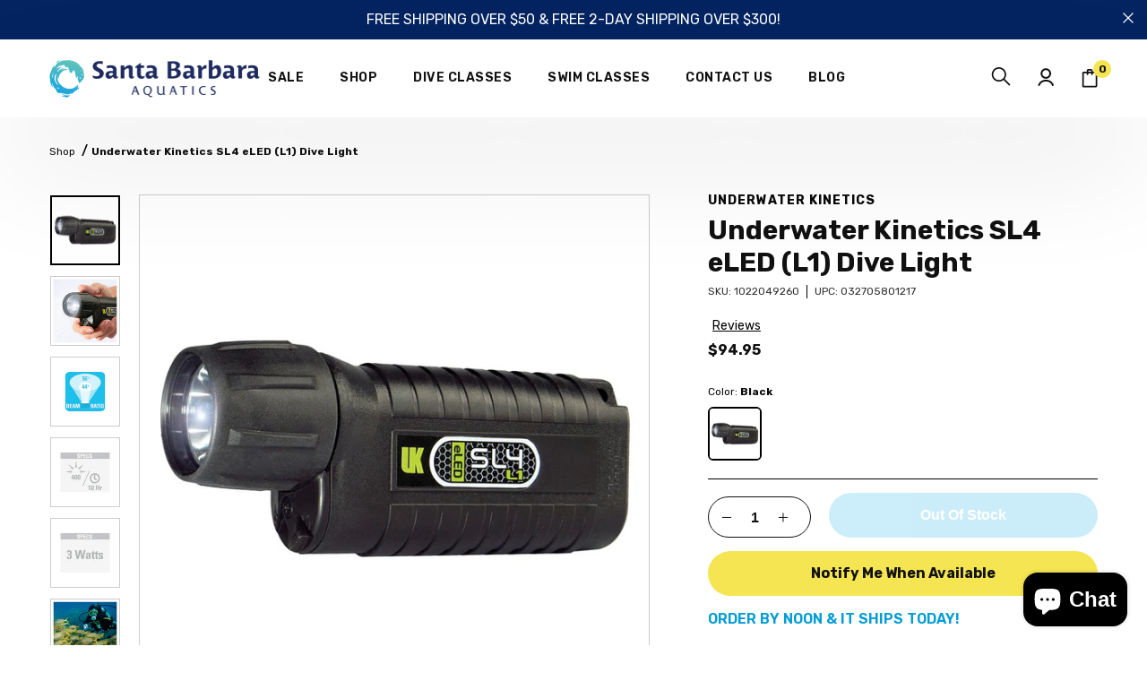

--- FILE ---
content_type: text/css
request_url: https://santabarbaraaquatics.com/cdn/shop/t/26/assets/_sm-global.css?v=179329164082454671921740509731
body_size: 6120
content:
@-webkit-keyframes stretch{0%{-webkit-transform:scale(.3);transform:scale(.3);opacity:0}to{-webkit-transform:scale(1);transform:scale(1);opacity:1}}@keyframes stretch{0%{-webkit-transform:scale(.3);transform:scale(.3);opacity:0}to{-webkit-transform:scale(1);transform:scale(1);opacity:1}}@-webkit-keyframes stretchless{0%{-webkit-transform:scale(.7);transform:scale(.7);opacity:.5}to{-webkit-transform:scale(1);transform:scale(1);opacity:1}}@keyframes stretchless{0%{-webkit-transform:scale(.7);transform:scale(.7);opacity:.5}to{-webkit-transform:scale(1);transform:scale(1);opacity:1}}@-webkit-keyframes stretchreverce{0%{-webkit-transform:scale(1);transform:scale(1);opacity:1}to{-webkit-transform:scale(.3);transform:scale(.3);opacity:0}}@keyframes stretchreverce{0%{-webkit-transform:scale(1);transform:scale(1);opacity:1}to{-webkit-transform:scale(.3);transform:scale(.3);opacity:0}}html{-moz-osx-font-smoothing:grayscale;-webkit-font-smoothing:antialiased;font-smoothing:antialiased;font-weight:500}*{-webkit-box-sizing:border-box;box-sizing:border-box}:focus{outline:none}::-webkit-input-placeholder{opacity:1!important}::placeholder,::-webkit-input-placeholder{opacity:1!important}.base ul,.base ol,.base li,.base p,.base h1,.base h2,.base h3,.base h4,.base h5,.base h6{margin:0;padding:0}.base img{z-index:1;position:relative}.base img:before{content:"";width:100%;height:calc(100% + 10px);background-color:#fff;position:absolute;top:50%;left:-2px;-webkit-transform:translateY(-50%);transform:translateY(-50%)}.base li{text-decoration:none;list-style:none}.base ::-moz-selection{background:#019cd5;color:#fff}.base ::selection{background:#019cd5;color:#fff}.base p{font-family:Rubik,sans-serif;font-size:16px;font-weight:400;line-height:1.63}@media only screen and (max-width: 480px){.base p{line-height:1.5}}@media only screen and (max-width: MQ-480){.base p{line-height:1.5}}.base b,.base strong{font-weight:600;font-family:Rubik,sans-serif}.base a{font-family:Rubik,sans-serif;color:#111;cursor:pointer;-webkit-transition:all .5s ease;transition:all .5s ease;text-decoration:none}.base h1,.base h2,.base h3,.base h4,.base h5,.base h6{font-style:normal;color:#111;font-family:Rubik,sans-serif;font-weight:600}.base h1,.base .h1{font-size:70px;line-height:1.41;letter-spacing:normal}@media only screen and (max-width: 480px){.base h1,.base .h1{font-size:40px;line-height:1.25}}@media only screen and (max-width: MQ-480){.base h1,.base .h1{font-size:40px;line-height:1.25}}.base h2,.base .h2{font-size:50px;line-height:1.3;letter-spacing:normal;font-weight:600}@media only screen and (max-width: 480px){.base h2,.base .h2{font-size:30px;line-height:1.4}}@media only screen and (max-width: MQ-480){.base h2,.base .h2{font-size:30px;line-height:1.4}}.base h3,.base .h3{font-size:40px;line-height:1.2;letter-spacing:normal;font-weight:600}@media only screen and (max-width: 480px){.base h3,.base .h3{font-size:20px;line-height:1.4}}@media only screen and (max-width: MQ-480){.base h3,.base .h3{font-size:20px;line-height:1.4}}.base h3.bold,.base .h3.bold{font-weight:700}.base h4,.base .h4{font-size:30px;line-height:1.2;letter-spacing:normal;font-weight:600}@media only screen and (max-width: 480px){.base h4,.base .h4{font-size:20px;line-height:1.4}}@media only screen and (max-width: MQ-480){.base h4,.base .h4{font-size:20px;line-height:1.4}}.base h5,.base .h5{font-family:Rubik,sans-serif;font-weight:600;font-size:20px;line-height:1.3;letter-spacing:normal}@media only screen and (max-width: 480px){.base h5,.base .h5{line-height:1.4}}@media only screen and (max-width: MQ-480){.base h5,.base .h5{line-height:1.4}}.base h6{font-size:16px;line-height:normal;letter-spacing:normal}@media only screen and (max-width: 480px){.base h6{line-height:1.4}}@media only screen and (max-width: MQ-480){.base h6{line-height:1.4}}.base .pre-sub-heading{color:#f5e552;font-size:20px;font-weight:500;line-height:normal;letter-spacing:normal}.base button{background:#0000;border:none;cursor:pointer;-webkit-transition:all .5s ease;transition:all .5s ease;padding:0}.base button:focus{outline:none}.base .link--primary{padding:0;background-color:#0000;width:-webkit-fit-content;width:-moz-fit-content;width:fit-content;color:#111;font-size:16px;text-transform:capitalize;font-weight:700;line-height:normal;letter-spacing:normal;position:relative}@media only screen and (max-width: 480px){.base .link--primary{font-size:14px}}@media only screen and (max-width: MQ-480){.base .link--primary{font-size:14px}}.base .link--primary:hover{color:#049cd5!important}.base .link--primary:after{content:"";position:absolute;width:100%;height:2px;bottom:-3px;left:0;background:#049cd5;border-radius:2px}.base .link--primary.white{color:#fff}.base .link--primary.small{font-size:12px;font-weight:500;letter-spacing:2px}.base .inner-page{padding:40px 0 80px}@media only screen and (max-width: 480px){.base .inner-page{padding:20px 0}}@media only screen and (max-width: MQ-480){.base .inner-page{padding:20px 0}}.base .inner-page h1{padding-bottom:45px}@media only screen and (max-width: 480px){.base .inner-page h1{padding-bottom:30px}}@media only screen and (max-width: MQ-480){.base .inner-page h1{padding-bottom:30px}}.base .full-format{font-family:Rubik,sans-serif;font-weight:400;font-size:20px;line-height:1.6}@media only screen and (max-width: 480px){.base .full-format{font-size:16px;line-height:normal}}@media only screen and (max-width: MQ-480){.base .full-format{font-size:16px;line-height:normal}}.base .full-format p{font-family:Rubik,sans-serif;font-size:16px;font-weight:400;line-height:1.63}@media only screen and (max-width: 480px){.base .full-format p{line-height:1.5}}@media only screen and (max-width: MQ-480){.base .full-format p{line-height:1.5}}.base .full-format h3,.base .full-format h4,.base .full-format h5,.base .full-format h6{padding-top:30px}.base .full-format h3:first-child,.base .full-format h4:first-child,.base .full-format h5:first-child,.base .full-format h6:first-child{padding-top:0!important}.base .full-format h2{padding-top:50px;font-size:40px}@media only screen and (max-width: 480px){.base .full-format h2{padding-top:40px;font-size:30px}}@media only screen and (max-width: MQ-480){.base .full-format h2{padding-top:40px;font-size:30px}}.base .full-format h3{font-size:20px}.base .full-format p{padding-top:20px}.base .full-format p:first-child{padding-top:0}.base .full-format h2{padding-top:62px}.base .full-format h2:first-child{padding-top:0!important}@media only screen and (max-width: 480px){.base .full-format h2{padding-top:40px}}@media only screen and (max-width: MQ-480){.base .full-format h2{padding-top:40px}}.base .full-format img{width:auto;max-width:100%;height:auto;padding-top:30px}.base .full-format a{font-size:14px;color:#049cd5;text-decoration:underline;font-weight:500;line-height:1.43}.base .full-format .video-wrapper{text-align:center;padding-top:40px}.base .full-format .video-wrapper:last-child{margin-bottom:0}.base .full-format .video-wrapper:first-child{padding-top:0}.base .full-format iframe{width:100%;max-width:700px;height:422px;margin:20px auto 0}@media only screen and (max-width: 768px){.base .full-format iframe{height:40vw;margin-top:0}}.base .full-format blockquote{background:#f5f5f5;padding:40px 50px;margin:60px 0 0}@media only screen and (max-width: 480px){.base .full-format blockquote{padding:30px 22px 40px}}@media only screen and (max-width: MQ-480){.base .full-format blockquote{padding:30px 22px 40px}}.base .full-format blockquote:first-child{margin:0}.base .full-format blockquote p{font-size:30px;font-weight:400;line-height:1.5;font-weight:700}@media only screen and (max-width: 480px){.base .full-format blockquote p{font-size:20px;line-height:1.2}}@media only screen and (max-width: MQ-480){.base .full-format blockquote p{font-size:20px;line-height:1.2}}.base .full-format blockquote span{margin-top:12px;display:block;font-size:12px;font-weight:400;line-height:normal;letter-spacing:1px}@media only screen and (max-width: 480px){.base .full-format blockquote span{letter-spacing:.5px}}@media only screen and (max-width: MQ-480){.base .full-format blockquote span{letter-spacing:.5px}}.base .full-format ol,.base .full-format ul{padding-left:0;margin-top:20px}@media only screen and (max-width: 480px){.base .full-format ol,.base .full-format ul{margin-top:40px}}@media only screen and (max-width: MQ-480){.base .full-format ol,.base .full-format ul{margin-top:40px}}.base .full-format ol li,.base .full-format ul li{padding-left:22px;list-style-type:decimal;font-size:16px;line-height:1.5;letter-spacing:normal;color:#111;margin-bottom:20px}@media only screen and (max-width: 480px){.base .full-format ol li,.base .full-format ul li{font-size:16px;line-height:normal}}@media only screen and (max-width: MQ-480){.base .full-format ol li,.base .full-format ul li{font-size:16px;line-height:normal}}.base .full-format ul{padding-left:0}.base .full-format ul li{list-style:none;position:relative}.base .full-format ul li:before{width:4px;height:4px;content:"";background:#111;position:absolute;left:0;top:11px;border-radius:50%}@media only screen and (max-width: 480px){.base .full-format ul li:before{top:8px}}@media only screen and (max-width: MQ-480){.base .full-format ul li:before{top:8px}}.base .full-format ol li{padding-left:10px!important;list-style-type:decimal!important}.base .modal22{display:none;position:fixed;z-index:99999;left:0;top:0!important;width:100%;height:100%;padding:150px 20px 20px;background-color:#1113}.base .modal22 ::-webkit-scrollbar{width:5px}.base .modal22 ::-webkit-scrollbar-track{background:#f1f1f1}.base .modal22 ::-webkit-scrollbar-thumb{background:#e1e1e1}.base .modal22 ::-webkit-scrollbar-thumb:hover{background:#e1e1e1}.base .modal22 .modal-outer{max-width:700px;display:-webkit-box;display:-ms-flexbox;display:flex;margin:0 auto;overflow:hidden;-webkit-box-pack:center;-ms-flex-pack:center;justify-content:center;position:relative}.base .modal22 .modal-content{background-color:#fff;border-radius:0;margin:0 auto;width:100%;max-width:700px;overflow:auto;position:relative;padding:50px 19px 0 45px}@media only screen and (max-width: 480px){.base .modal22 .modal-content{padding:50px 19px 0 30px}}@media only screen and (max-width: MQ-480){.base .modal22 .modal-content{padding:50px 19px 0 30px}}.base .modal22 .close{width:30px;height:30px;top:26px;right:26px;background-image:url("data:image/svg+xml,%3Csvg width='32' height='31' viewBox='0 0 32 31' xmlns='http://www.w3.org/2000/svg'%3E%3Cpath d='M5.393 26.482c1.92 1.92 4.168 3.22 6.743 3.905 2.576.683 5.152.683 7.728 0 2.575-.684 4.823-1.986 6.743-3.905 1.92-1.92 3.22-4.168 3.905-6.743.683-2.576.68-5.148-.01-7.717-.678-2.583-1.976-4.834-3.895-6.754-1.92-1.92-4.168-3.22-6.743-3.905a14.813 14.813 0 0 0-7.728 0c-2.575.684-4.823 1.986-6.743 3.905-1.92 1.92-3.22 4.168-3.905 6.743a14.813 14.813 0 0 0 0 7.728c.684 2.575 1.986 4.823 3.905 6.743zM6.7 25.176a13.2 13.2 0 0 1-2.466-3.397 12.168 12.168 0 0 1-1.222-3.895c-.18-1.34-.176-2.675.01-4.008a12.362 12.362 0 0 1 1.233-3.884 13.2 13.2 0 0 1 2.465-3.398 12.83 12.83 0 0 1 4.34-2.869c1.637-.656 3.284-.984 4.941-.984s3.304.328 4.94.984a12.83 12.83 0 0 1 4.34 2.87 12.83 12.83 0 0 1 2.87 4.34c.656 1.636.984 3.283.984 4.94 0 1.657-.328 3.304-.984 4.94a12.83 12.83 0 0 1-2.87 4.34 12.83 12.83 0 0 1-4.34 2.87c-1.636.656-3.286.987-4.95.994-1.665.007-3.315-.317-4.951-.973a12.83 12.83 0 0 1-4.34-2.87zm3.998-3.998c.18.18.4.27.663.27.262 0 .483-.09.663-.27L16 17.201l3.977 3.977c.18.18.401.27.663.27.263 0 .484-.09.663-.27.18-.18.27-.4.27-.663a.901.901 0 0 0-.27-.663l-3.977-3.977 3.977-3.977c.18-.18.27-.401.27-.663a.901.901 0 0 0-.27-.663.901.901 0 0 0-.663-.27.901.901 0 0 0-.663.27L16 14.549l-3.977-3.977a.901.901 0 0 0-.663-.27.901.901 0 0 0-.663.27c-.18.18-.27.4-.27.663 0 .262.09.483.27.663l3.977 3.977-3.977 3.977c-.18.18-.27.401-.27.663 0 .263.09.484.27.663z' fill='%23000' fill-rule='nonzero'/%3E%3C/svg%3E");background-size:contain;background-repeat:no-repeat;background-position:center;position:absolute}@media only screen and (max-width: 480px){.base .modal22 .close{top:20px;right:20px}}@media only screen and (max-width: MQ-480){.base .modal22 .close{top:20px;right:20px}}.base .width-100{width:100%}.base .width-50{width:50%}@media only screen and (max-width: 768px){.base .width-50{width:100%}}.base .wrapper{max-width:100%;margin:0 auto;width:100%;padding:0}.base .container-1390{width:100%;max-width:1390px;margin:0 auto;padding:0 40px}.base .container-1380{width:100%;max-width:1380px;margin:0 auto;padding:0 20px}.base .container-1340{width:100%;max-width:1340px;margin:0 auto;padding:0 15px}.base .container-1240{width:100%;max-width:1240px;margin:0 auto;padding:0 20px}.base .container-1250{width:100%;max-width:1250px;margin:0 auto;padding:0 40px}.base .container-1210{width:100%;max-width:1210px;margin:0 auto;padding:0 20px}.base .container-985{width:100%;max-width:985px;margin:0 auto;padding:0 20px}.base .container-710{width:100%;max-width:710px;margin:0 auto;padding:0 20px}.base .container-850{width:100%;max-width:850px;margin:0 auto;padding:0 40px}.base .container-840{width:100%;max-width:840px;margin:0 auto;padding:0 40px}.base .container-860{width:100%;max-width:860px;margin:0 auto;padding:0 40px}.base .container-657{width:100%;max-width:657px;margin:0 auto;padding:0 40px}.base .text-center{text-align:center}.base .text-left{text-align:left}.base .text-right{text-align:right}.base .uppercase{text-transform:uppercase}.base .lowercase{text-transform:lowercase}.base .lowercase:first-letter{text-transform:capitalize}.base .capitalize{text-transform:capitalize!important}.base .flex{display:-webkit-box;display:-ms-flexbox;display:flex}.base .flex-wrap{display:-webkit-box;display:-ms-flexbox;display:flex;-ms-flex-wrap:wrap;flex-wrap:wrap}.base .flex-start{display:-webkit-box;display:-ms-flexbox;display:flex;-webkit-box-pack:start;-ms-flex-pack:start;justify-content:flex-start;-ms-flex-wrap:wrap;flex-wrap:wrap}.base .flex-end{display:-webkit-box;display:-ms-flexbox;display:flex;-webkit-box-pack:end;-ms-flex-pack:end;justify-content:flex-end;-ms-flex-wrap:wrap;flex-wrap:wrap}.base .flex-align-center{display:-webkit-box;display:-ms-flexbox;display:flex;-webkit-box-align:center;-ms-flex-align:center;align-items:center;-ms-flex-wrap:wrap;flex-wrap:wrap}.base .flex-direction-row-reverse{display:-webkit-box;display:-ms-flexbox;display:flex;-webkit-box-orient:horizontal;-webkit-box-direction:reverse;-ms-flex-direction:row-reverse;flex-direction:row-reverse;-ms-flex-wrap:wrap;flex-wrap:wrap}.base .flex-direction-row{display:-webkit-box;display:-ms-flexbox;display:flex;-webkit-box-orient:horizontal;-webkit-box-direction:normal;-ms-flex-direction:row;flex-direction:row;-ms-flex-wrap:wrap;flex-wrap:wrap}.base .flex-space-between{display:-webkit-box;display:-ms-flexbox;display:flex;-webkit-box-pack:justify;-ms-flex-pack:justify;justify-content:space-between}.base .flex-justify-center{display:-webkit-box;display:-ms-flexbox;display:flex;-webkit-box-pack:center;-ms-flex-pack:center;justify-content:center}.base .flex-justify-end{display:-webkit-box;display:-ms-flexbox;display:flex;-webkit-box-pack:end;-ms-flex-pack:end;justify-content:flex-end}.base .flex-justify-column-center{display:-webkit-box;display:-ms-flexbox;display:flex;-webkit-box-pack:center;-ms-flex-pack:center;justify-content:center;-webkit-box-orient:vertical;-webkit-box-direction:normal;-ms-flex-direction:column;flex-direction:column}.base .absolute{position:absolute}.base .relative{position:relative}.base .clear{clear:both}.base .float-left{float:left}.base .float-right{float:right}.base .margin-auto{margin:0 auto}.base .align-center{-webkit-box-align:center;-ms-flex-align:center;align-items:center;-webkit-box-pack:center;-ms-flex-pack:center;justify-content:center}.base .opacity-zero{opacity:0}.base .hide{display:none!important}.base .ipad-block{display:none}@media only screen and (max-width: 768px){.base .ipad-block{display:block!important}}.base .ipad-none{display:block}@media only screen and (max-width: 768px){.base .ipad-none{display:none!important}}.base .mobile-block{display:none}@media only screen and (max-width: 600px){.base .mobile-block{display:block!important}}@media only screen and (max-width: MQ-600){.base .mobile-block{display:block!important}}.base .mobile-none{display:block}@media only screen and (max-width: 600px){.base .mobile-none{display:none!important}}@media only screen and (max-width: MQ-600){.base .mobile-none{display:none!important}}.base .block-980{display:none}@media only screen and (max-width: 980px){.base .block-980{display:block!important}}.base .none-980{display:block}@media only screen and (max-width: 980px){.base .none-980{display:none!important}}.base .visually-hidden{position:absolute!important;overflow:hidden;clip:rect(0 0 0 0);height:1px;width:1px;margin:-1px;padding:0;border:0}.base .visually-hidden--inline{margin:0;height:1em}.base .js-focus-hidden:focus{outline:none}.base .no-js:not(html){display:none}.base .no-js .no-js:not(html){display:block}.base .no-js .js{display:none}.base .visible{display:block}.base .d-inline-block{display:inline-block}.base .center-align{margin:0 auto;text-align:center}.base .center-align *{text-align:center!important;margin-left:auto!important;margin-right:auto!important}.base .left-align{margin:0 auto 0 0;text-align:left}.base .left-align *{margin-right:auto!important;text-align:left!important}.base .right-align{margin:0 0 0 auto;text-align:right}.base .right-align *{margin-left:auto!important;text-align:right!important}.base .padding-bottom-0{padding-bottom:0!important}.base .padding-8{padding:8px}.base .padding-16{padding:16px}.base .padding-24{padding:24px}.base .padding-32{padding-bottom:32px}.base .padding-bottom-40{padding-bottom:40px!important}.base .padding-48{padding:48px}.base .padding-56{padding:56px}.base .padding-80{padding:80px}.base .price{display:-webkit-box;display:-ms-flexbox;display:flex}.base .price--unavailable{visibility:hidden}.base .price--compare-price-hidden .price__compare{display:none}.base .price__pricing-group{display:-webkit-box;display:-ms-flexbox;display:flex;-webkit-box-orient:horizontal;-webkit-box-direction:normal;-ms-flex-direction:row;flex-direction:row;-webkit-box-align:center;-ms-flex-align:center;align-items:center}.base .price__regular{display:block}.base .price--on-sale .price__regular,.base .price--on-sale .price__availability,.base .price__availability{display:none}.base .price--sold-out .price__availability{display:block}.base .price__sale{display:none}.base .price--on-sale .price__sale{display:-webkit-box;display:-ms-flexbox;display:flex;-webkit-box-orient:horizontal;-webkit-box-direction:normal;-ms-flex-direction:row;flex-direction:row;-ms-flex-wrap:wrap;flex-wrap:wrap}.base .price__unit{display:none}.base .price--unit-available .price__unit{display:block}.base .price__badge{display:none}.base .price--on-sale .price__badge--sale{display:-webkit-box;display:-ms-flexbox;display:flex}.base .price--sold-out .price__badge--sale{display:none}.base .price--sold-out .price__badge--sold-out{display:-webkit-box;display:-ms-flexbox;display:flex}.base .pre-heading{color:#f5e552;margin-bottom:-6px;display:block;font-size:30px}@media only screen and (max-width: 480px){.base .pre-heading{font-size:14px;line-height:normal;margin-bottom:0}}@media only screen and (max-width: MQ-480){.base .pre-heading{font-size:14px;line-height:normal;margin-bottom:0}}.base .pre-sub-heading{color:#f5e552;display:block}.base .pagination{border-top:1px solid #dedede;padding-top:33px;display:-webkit-box;display:-ms-flexbox;display:flex;-webkit-box-pack:justify;-ms-flex-pack:justify;justify-content:space-between;width:100%}@media only screen and (max-width: 480px){.base .pagination{padding-top:20px}}@media only screen and (max-width: MQ-480){.base .pagination{padding-top:20px}}.base .pagination .prev a,.base .pagination .next a{min-height:20px;position:relative;padding-left:28px;display:-webkit-box;display:-ms-flexbox;display:flex;-webkit-box-align:center;-ms-flex-align:center;align-items:center;font-family:Rubik,sans-serif;font-size:14px;font-weight:400;line-height:normal;letter-spacing:normal;color:#111}@media only screen and (max-width: 480px){.base .pagination .prev a,.base .pagination .next a{padding-left:20px;font-size:0px!important}}@media only screen and (max-width: MQ-480){.base .pagination .prev a,.base .pagination .next a{padding-left:20px;font-size:0px!important}}.base .pagination .prev a:before,.base .pagination .next a:before{background-image:url("data:image/svg+xml,%3Csvg width='20' height='20' viewBox='0 0 20 20' xmlns='http://www.w3.org/2000/svg'%3E%3Cg fill='none' fill-rule='evenodd' opacity='.827'%3E%3Ccircle stroke='gray' cx='10' cy='10' r='9.5'/%3E%3Cpath d='m11.257 5.989 1.04 1.038-3.317 3.316 3.316 3.314-1.039 1.04-4.353-4.355 4.353-4.353z' fill='%23111'/%3E%3C/g%3E%3C/svg%3E");background-position:center;background-repeat:no-repeat;width:20px;height:20px;content:"";position:absolute;left:0;top:0;-webkit-filter:brightness(0) saturate(100%) invert(0%) sepia(5%) saturate(6847%) hue-rotate(335deg) brightness(104%) contrast(87%);filter:brightness(0) saturate(100%) invert(0%) sepia(5%) saturate(6847%) hue-rotate(335deg) brightness(104%) contrast(87%)}.base .pagination .prev.disabled a,.base .pagination .next.disabled a{pointer-events:none;color:gray}.base .pagination .prev.disabled a:before,.base .pagination .next.disabled a:before{-webkit-filter:none;filter:none}.base .pagination .pagination-text{font-size:14px;font-weight:400;line-height:normal;letter-spacing:normal;color:#111;display:-webkit-box;display:-ms-flexbox;display:flex;-webkit-box-align:center;-ms-flex-align:center;align-items:center}.base .pagination .pagination-text label{margin-right:15px}.base .pagination .pagination-text a,.base .pagination .pagination-text span{margin-right:10px;font-weight:400}.base .pagination .pagination-text a:last-child,.base .pagination .pagination-text span:last-child{margin-right:0}.base .pagination .pagination-text a.current,.base .pagination .pagination-text span.current{width:22px;height:22px;border-radius:50%;background:#111;display:-webkit-box;display:-ms-flexbox;display:flex;-webkit-box-align:center;-ms-flex-align:center;align-items:center;text-align:center;color:#fff;-webkit-box-pack:center;-ms-flex-pack:center;justify-content:center}.base .pagination .next a{padding-left:0;padding-right:28px}@media only screen and (max-width: 480px){.base .pagination .next a{padding-right:20px}}@media only screen and (max-width: MQ-480){.base .pagination .next a{padding-right:20px}}.base .pagination .next a:before{right:0;left:auto;rotate:180deg}.base .form-section h1{text-align:center}.base .form-section form .half-textbox{width:calc(50% - 10.5px)}.base .form-section form .half-textbox:nth-child(2n){margin-left:21px}@media only screen and (max-width: 600px){.base .form-section form .half-textbox{width:100%;margin-left:0!important}}@media only screen and (max-width: MQ-600){.base .form-section form .half-textbox{width:100%;margin-left:0!important}}.base .form-section form input[type=text],.base .form-section form input[type=search],.base .form-section form input[type=email],.base .form-section form input[type=tel],.base .form-section form input[type=password],.base .form-section form textarea,.base .form-section form select{appearance:none;-moz-appearance:none;-webkit-appearance:none;border:none;background:#0000;font-size:14px;font-weight:400;line-height:normal;font-family:Rubik,sans-serif;border:solid 1px #ddd;background-color:#fff;width:100%;padding:14px 30px;border-radius:22.5px;color:#707070;margin-bottom:25px;opacity:1;-webkit-text-fill-color:#707070!important;-webkit-box-shadow:1000px 0px 0px 0px #fff inset}.base .form-section form input[type=text]::-webkit-input-placeholder,.base .form-section form input[type=search]::-webkit-input-placeholder,.base .form-section form input[type=email]::-webkit-input-placeholder,.base .form-section form input[type=tel]::-webkit-input-placeholder,.base .form-section form input[type=password]::-webkit-input-placeholder,.base .form-section form textarea::-webkit-input-placeholder,.base .form-section form select::-webkit-input-placeholder{color:#707070;opacity:1}.base .form-section form input[type=text]::-moz-placeholder,.base .form-section form input[type=search]::-moz-placeholder,.base .form-section form input[type=email]::-moz-placeholder,.base .form-section form input[type=tel]::-moz-placeholder,.base .form-section form input[type=password]::-moz-placeholder,.base .form-section form textarea::-moz-placeholder,.base .form-section form select::-moz-placeholder{color:#707070;opacity:1}.base .form-section form input[type=text]:-ms-input-placeholder,.base .form-section form input[type=search]:-ms-input-placeholder,.base .form-section form input[type=email]:-ms-input-placeholder,.base .form-section form input[type=tel]:-ms-input-placeholder,.base .form-section form input[type=password]:-ms-input-placeholder,.base .form-section form textarea:-ms-input-placeholder,.base .form-section form select:-ms-input-placeholder{color:#707070;opacity:1}.base .form-section form input[type=text]::-ms-input-placeholder,.base .form-section form input[type=search]::-ms-input-placeholder,.base .form-section form input[type=email]::-ms-input-placeholder,.base .form-section form input[type=tel]::-ms-input-placeholder,.base .form-section form input[type=password]::-ms-input-placeholder,.base .form-section form textarea::-ms-input-placeholder,.base .form-section form select::-ms-input-placeholder{color:#707070;opacity:1}.base .form-section form input[type=text]::placeholder,.base .form-section form input[type=search]::placeholder,.base .form-section form input[type=email]::placeholder,.base .form-section form input[type=tel]::placeholder,.base .form-section form input[type=password]::placeholder,.base .form-section form textarea::placeholder,.base .form-section form select::placeholder{color:#707070;opacity:1}.base .form-section form input[type=text] option,.base .form-section form input[type=search] option,.base .form-section form input[type=email] option,.base .form-section form input[type=tel] option,.base .form-section form input[type=password] option,.base .form-section form textarea option,.base .form-section form select option{color:#707070}.base .form-section form textarea{height:220px;padding:19px 30px;border-radius:10px}.base input[type=text]::-ms-clear{display:none;width:0;height:0}.base input[type=text]::-ms-reveal{display:none;width:0;height:0}.base input[type=search]::-webkit-search-decoration,.base input[type=search]::-webkit-search-cancel-button,.base input[type=search]::-webkit-search-results-button,.base input[type=search]::-webkit-search-results-decoration{display:none}.base .btn{-webkit-appearance:none;-moz-appearance:none;border:none;-webkit-transition:none!important;transition:none!important}.base .btn:hover{padding:13px 18px}.base .btn--secondary.btn--solid:hover{opacity:1!important;background:#0000!important;border:2px solid #f5e552!important}.base .btn--solid:hover{opacity:1!important;background:#0000!important;border:2px solid #049cd5!important}.outer-graphics-bg{position:relative}.outer-graphics-bg>div{position:relative;z-index:1}.outer-graphics-bg:before{background:url(school-fish.webp) repeat top/100%;position:absolute;height:calc(100% + 188px);width:100%;content:"";left:0;top:0}@media only screen and (max-width: 480px){.outer-graphics-bg:before{background:#0000}}@media only screen and (max-width: MQ-480){.outer-graphics-bg:before{background:#0000}}.outer-graphics-bg.v2:before{background:url(school-fish-2.webp) repeat top/100%}.dropdown-select{appearance:none;-moz-appearance:none;-webkit-appearance:none;width:100%;text-transform:capitalize;border-radius:20px;font-family:Rubik,sans-serif;border:none;width:200px;border:solid 1px gray;background:#0000;font-size:14px;font-weight:600;line-height:1.57;letter-spacing:normal;color:#111;background:url(icon-arrow-dropdown.webp) no-repeat right 19px center/14px;padding:8.12px 40px 8.12px 20px;-webkit-text-fill-color:none!important;-webkit-box-shadow:none!important;position:relative}.outer-graphics-v2-bg{background-image:-webkit-gradient(linear,left top,left bottom,from(#012432),color-stop(32%,#01121c),color-stop(69%,#000203),to(#010204));background-image:linear-gradient(to bottom,#012432,#01121c 32%,#000203 69%,#010204);position:relative}.outer-graphics-v2-bg:before{width:100%;height:321px;position:absolute;content:"";left:0;bottom:0;background:url(coral-reef-footer.webp) no-repeat center/100%}.outer-graphics-v2-bg>div{position:relative;z-index:4}.swiper-button-next,.swiper-button-prev{height:40px!important;width:40px!important;border:2px solid #111;border-radius:50%;left:0!important}.swiper-button-next:before,.swiper-button-prev:before{background:url(arrow-icon-black.webp) no-repeat center/10px;width:10px;height:17px;content:"";top:0;left:0;position:absolute;top:calc(50% - 8.5px);right:0;margin:0 auto}.swiper-button-next:hover,.swiper-button-prev:hover{background:#111}.swiper-button-next:hover:before,.swiper-button-prev:hover:before{-webkit-filter:brightness(0) saturate(100%) invert(100%) sepia(0%) saturate(5560%) hue-rotate(190deg) brightness(103%) contrast(110%);filter:brightness(0) saturate(100%) invert(100%) sepia(0%) saturate(5560%) hue-rotate(190deg) brightness(103%) contrast(110%)}.swiper-button-next.white,.swiper-button-prev.white{border:2px solid #fff}.swiper-button-next.white:before,.swiper-button-prev.white:before{-webkit-filter:brightness(0) saturate(100%) invert(100%) sepia(0%) saturate(5560%) hue-rotate(190deg) brightness(103%) contrast(110%);filter:brightness(0) saturate(100%) invert(100%) sepia(0%) saturate(5560%) hue-rotate(190deg) brightness(103%) contrast(110%)}.swiper-button-next.white:hover,.swiper-button-prev.white:hover{background:#fff}.swiper-button-next.white:hover:before,.swiper-button-prev.white:hover:before{-webkit-filter:none;filter:none}.swiper-button-next svg,.swiper-button-prev svg{display:none!important}@media only screen and (max-width: 768px){.swiper-button-next,.swiper-button-prev{height:30px!important;width:30px!important}}.swiper-button-next:after,.swiper-button-prev:after{display:none}.swiper-button-next.swiper-button-next,.swiper-button-prev.swiper-button-next{rotate:180deg;left:auto!important;right:0!important}.lity{z-index:999999;background:#1113}.dark-gradiant{position:relative;mix-blend-mode:multiply;overflow:hidden;background-image:-webkit-gradient(linear,left top,left bottom,color-stop(13%,#012432),color-stop(57%,#01121c),color-stop(98%,#000203));background-image:linear-gradient(to bottom,#012432 13%,#01121c 57%,#000203 98%);padding-bottom:170px}@media only screen and (max-width: 768px){.dark-gradiant.reviews-page{padding-bottom:58px}}.dark-gradiant.padding-top-123{margin-top:123px}@media only screen and (max-width: 768px){.dark-gradiant.padding-top-123{margin-top:62px}}.dark-gradiant.no-graphics{padding-bottom:111px}@media only screen and (max-width: 768px){.dark-gradiant.no-graphics{padding-bottom:70px}}.dark-gradiant.no-graphics:before{display:none!important}.dark-gradiant:before{width:100%;height:321px;position:absolute;content:"";left:0;bottom:0;background:url(coral-reef-footer.webp) no-repeat center bottom/100%}@media only screen and (max-width: 480px){.dark-gradiant:before{background:url(ocean-floor-mobile.webp) no-repeat center bottom/100%;height:289px}}@media only screen and (max-width: MQ-480){.dark-gradiant:before{background:url(ocean-floor-mobile.webp) no-repeat center bottom/100%;height:289px}}.dark-gradiant.team{background-image:-webkit-gradient(linear,left top,left bottom,from(#012432),color-stop(32%,#01121c),color-stop(69%,#000203),to(#010204));background-image:linear-gradient(to bottom,#012432,#01121c 32%,#000203 69%,#010204)}.dark-gradiant.contact{padding-bottom:71px}.product-card .image-section{overflow:visible!important;position:relative!important;height:370px;background:#fff;width:100%;margin-bottom:20px!important}.product-card .image-section a{overflow:auto!important}.product-card .image-section img{position:absolute;-o-object-fit:cover;object-fit:cover;left:0;top:0;width:100%;height:100%;display:none}.product-card .image-section img:first-child{display:block}.product-card .image-section:hover img{display:none}.product-card .image-section:hover img:last-child{display:block}.product-card .image-section .product-card__tags-status{position:absolute;z-index:2;top:12px;left:18px}.product-card .image-section .product-card__tags-status .tag{padding:8px 17px 7px 19px;border-radius:14.5px;color:#111!important;font-size:12px;font-weight:700;background:#f5e552}.product-card h5,.product-card h6,.product-card span,.product-card a{display:block}.product-card__price span,.product-card__price s{font-size:16px;font-weight:400;line-height:normal}.product-card__price s{color:#7f7f7f;margin-left:10px}.product-card__collection-title a{font-weight:600}.product-card .age-info{font-size:14px;font-weight:700;line-height:normal;color:#049cd5}.product-card__product-title a{margin-top:7px;font-size:26px;font-weight:700;line-height:normal;letter-spacing:normal;color:#fff}@media only screen and (max-width: 480px){.product-card__product-title a{font-size:20px;margin-top:4px}}@media only screen and (max-width: MQ-480){.product-card__product-title a{font-size:20px;margin-top:4px}}.product-card .link--primary{color:#fff;margin-top:30px}@media only screen and (max-width: 480px){.product-card .link--primary{margin-top:20px}}@media only screen and (max-width: MQ-480){.product-card .link--primary{margin-top:20px}}.product-card *{color:#fff}.product-card__price{margin-top:13px;font-weight:700;display:-webkit-box;display:-ms-flexbox;display:flex;color:#fff;display:flex!important;-webkit-box-align:center;-ms-flex-align:center;align-items:center;font-size:16px;line-height:normal}@media only screen and (max-width: 480px){.product-card__price{margin-top:4px}}@media only screen and (max-width: MQ-480){.product-card__price{margin-top:4px}}.product-card__price span,.product-card__price s{margin-right:5px}.product-card__price span:last-child,.product-card__price s:last-child{margin-right:0}.product-card p{margin-top:20px}.product-card .yotpo{margin-top:9px!important}.product-card .yotpo,.product-card .yotpo a{font-size:14px;font-weight:600;line-height:1.57;letter-spacing:normal;font-family:Rubik,sans-serif;color:#111}.product-card .yotpo .yotpo-bottomline,.product-card .yotpo a .yotpo-bottomline{-webkit-box-align:center;-ms-flex-align:center;align-items:center}.product-card .yotpo .yotpo-stars,.product-card .yotpo a .yotpo-stars{margin-right:10px!important}.product-card .yotpo a,.product-card .yotpo a a{padding-left:10px;position:relative}.product-card .yotpo a:before,.product-card .yotpo a a:before{content:"|";opacity:.5;position:absolute;left:0;top:0}@media only screen and (max-width: 480px){.product-card .yotpo-bottomline{display:-webkit-box;display:-ms-flexbox;display:flex;-webkit-box-orient:vertical;-webkit-box-direction:normal;-ms-flex-direction:column;flex-direction:column}.product-card .yotpo-bottomline .text-m{padding-left:0;margin-left:-38px;margin-top:5px}.product-card .yotpo-bottomline .text-m:before{display:none}}@media only screen and (max-width: MQ-480){.product-card .yotpo-bottomline{display:-webkit-box;display:-ms-flexbox;display:flex;-webkit-box-orient:vertical;-webkit-box-direction:normal;-ms-flex-direction:column;flex-direction:column}.product-card .yotpo-bottomline .text-m{padding-left:0;margin-left:-38px;margin-top:5px}.product-card .yotpo-bottomline .text-m:before{display:none}}.html-fixed{overflow:hidden}.blocker{position:fixed;top:0;right:0;bottom:0;left:0;width:100%;height:100%;overflow:auto;z-index:1;padding:20px;-webkit-box-sizing:border-box;box-sizing:border-box;background-color:#000;background-color:#000000bf;text-align:center}.blocker .blocker:before{content:"";display:inline-block;height:100%;vertical-align:middle;margin-right:-.05em}.blocker .blocker.behind{background-color:#0000}.blocker .modal{display:none;vertical-align:middle;position:relative!important;z-index:2;max-width:700px;-webkit-box-sizing:border-box;box-sizing:border-box;width:90%!important;height:calc(100vw - 200px)!important;max-height:500px!important;padding:0 0 50px;text-align:left;right:0;margin:0 auto;top:152px!important}.blocker .modal a.close-modal{width:30px;height:30px;font-size:0!important;top:26px;right:26px;background-image:url("data:image/svg+xml,%3Csvg width='32' height='31' viewBox='0 0 32 31' xmlns='http://www.w3.org/2000/svg'%3E%3Cpath d='M5.393 26.482c1.92 1.92 4.168 3.22 6.743 3.905 2.576.683 5.152.683 7.728 0 2.575-.684 4.823-1.986 6.743-3.905 1.92-1.92 3.22-4.168 3.905-6.743.683-2.576.68-5.148-.01-7.717-.678-2.583-1.976-4.834-3.895-6.754-1.92-1.92-4.168-3.22-6.743-3.905a14.813 14.813 0 0 0-7.728 0c-2.575.684-4.823 1.986-6.743 3.905-1.92 1.92-3.22 4.168-3.905 6.743a14.813 14.813 0 0 0 0 7.728c.684 2.575 1.986 4.823 3.905 6.743zM6.7 25.176a13.2 13.2 0 0 1-2.466-3.397 12.168 12.168 0 0 1-1.222-3.895c-.18-1.34-.176-2.675.01-4.008a12.362 12.362 0 0 1 1.233-3.884 13.2 13.2 0 0 1 2.465-3.398 12.83 12.83 0 0 1 4.34-2.869c1.637-.656 3.284-.984 4.941-.984s3.304.328 4.94.984a12.83 12.83 0 0 1 4.34 2.87 12.83 12.83 0 0 1 2.87 4.34c.656 1.636.984 3.283.984 4.94 0 1.657-.328 3.304-.984 4.94a12.83 12.83 0 0 1-2.87 4.34 12.83 12.83 0 0 1-4.34 2.87c-1.636.656-3.286.987-4.95.994-1.665.007-3.315-.317-4.951-.973a12.83 12.83 0 0 1-4.34-2.87zm3.998-3.998c.18.18.4.27.663.27.262 0 .483-.09.663-.27L16 17.201l3.977 3.977c.18.18.401.27.663.27.263 0 .484-.09.663-.27.18-.18.27-.4.27-.663a.901.901 0 0 0-.27-.663l-3.977-3.977 3.977-3.977c.18-.18.27-.401.27-.663a.901.901 0 0 0-.27-.663.901.901 0 0 0-.663-.27.901.901 0 0 0-.663.27L16 14.549l-3.977-3.977a.901.901 0 0 0-.663-.27.901.901 0 0 0-.663.27c-.18.18-.27.4-.27.663 0 .262.09.483.27.663l3.977 3.977-3.977 3.977c-.18.18-.27.401-.27.663 0 .263.09.484.27.663z' fill='%23000' fill-rule='nonzero'/%3E%3C/svg%3E");background-size:contain;background-repeat:no-repeat;background-position:center;position:absolute}@media only screen and (max-width: 480px){.blocker .modal a.close-modal{top:20px;right:20px}}@media only screen and (max-width: MQ-480){.blocker .modal a.close-modal{top:20px;right:20px}}.blocker .modal-spinner{display:none;position:fixed;top:50%;left:50%;-webkit-transform:translateY(-50%) translateX(-50%);transform:translateY(-50%) translate(-50%);padding:12px 16px;border-radius:5px;background-color:#111;height:20px}.blocker .modal-spinner>div{border-radius:100px;background-color:#fff;height:20px;width:2px;margin:0 1px;display:inline-block;-webkit-animation:sk-stretchdelay 1.2s infinite ease-in-out;animation:sk-stretchdelay 1.2s infinite ease-in-out}.blocker .modal-spinner .rect2{-webkit-animation-delay:-1.1s;animation-delay:-1.1s}.blocker .modal-spinner .rect3{-webkit-animation-delay:-1s;animation-delay:-1s}.blocker .modal-spinner .rect4{-webkit-animation-delay:-.9s;animation-delay:-.9s}@-webkit-keyframes sk-stretchdelay{0%,40%,to{-webkit-transform:scaleY(.5)}20%{-webkit-transform:scaleY(1)}}@keyframes sk-stretchdelay{0%,40%,to{transform:scaleY(.5);-webkit-transform:scaleY(.5)}20%{transform:scaleY(1);-webkit-transform:scaleY(1)}}.blocker .team-popup .modal-content{background-color:#fff;border-radius:0;margin:0 auto;width:100%;max-width:700px;overflow:auto;position:relative;padding:50px 19px 50px 45px}@media only screen and (max-width: 480px){.blocker .team-popup .modal-content{padding:50px 19px 50px 30px}}@media only screen and (max-width: MQ-480){.blocker .team-popup .modal-content{padding:50px 19px 50px 30px}}.blocker .team-popup .modal-content ::-webkit-scrollbar{width:5px}.blocker .team-popup .modal-content ::-webkit-scrollbar-thumb{background:#e1e1e1;height:19px}.blocker .team-popup .close{width:30px;height:30px;top:26px;right:26px;background-image:url("data:image/svg+xml,%3Csvg width='32' height='31' viewBox='0 0 32 31' xmlns='http://www.w3.org/2000/svg'%3E%3Cpath d='M5.393 26.482c1.92 1.92 4.168 3.22 6.743 3.905 2.576.683 5.152.683 7.728 0 2.575-.684 4.823-1.986 6.743-3.905 1.92-1.92 3.22-4.168 3.905-6.743.683-2.576.68-5.148-.01-7.717-.678-2.583-1.976-4.834-3.895-6.754-1.92-1.92-4.168-3.22-6.743-3.905a14.813 14.813 0 0 0-7.728 0c-2.575.684-4.823 1.986-6.743 3.905-1.92 1.92-3.22 4.168-3.905 6.743a14.813 14.813 0 0 0 0 7.728c.684 2.575 1.986 4.823 3.905 6.743zM6.7 25.176a13.2 13.2 0 0 1-2.466-3.397 12.168 12.168 0 0 1-1.222-3.895c-.18-1.34-.176-2.675.01-4.008a12.362 12.362 0 0 1 1.233-3.884 13.2 13.2 0 0 1 2.465-3.398 12.83 12.83 0 0 1 4.34-2.869c1.637-.656 3.284-.984 4.941-.984s3.304.328 4.94.984a12.83 12.83 0 0 1 4.34 2.87 12.83 12.83 0 0 1 2.87 4.34c.656 1.636.984 3.283.984 4.94 0 1.657-.328 3.304-.984 4.94a12.83 12.83 0 0 1-2.87 4.34 12.83 12.83 0 0 1-4.34 2.87c-1.636.656-3.286.987-4.95.994-1.665.007-3.315-.317-4.951-.973a12.83 12.83 0 0 1-4.34-2.87zm3.998-3.998c.18.18.4.27.663.27.262 0 .483-.09.663-.27L16 17.201l3.977 3.977c.18.18.401.27.663.27.263 0 .484-.09.663-.27.18-.18.27-.4.27-.663a.901.901 0 0 0-.27-.663l-3.977-3.977 3.977-3.977c.18-.18.27-.401.27-.663a.901.901 0 0 0-.27-.663.901.901 0 0 0-.663-.27.901.901 0 0 0-.663.27L16 14.549l-3.977-3.977a.901.901 0 0 0-.663-.27.901.901 0 0 0-.663.27c-.18.18-.27.4-.27.663 0 .262.09.483.27.663l3.977 3.977-3.977 3.977c-.18.18-.27.401-.27.663 0 .263.09.484.27.663z' fill='%23000' fill-rule='nonzero'/%3E%3C/svg%3E");background-size:contain;background-repeat:no-repeat;background-position:center;position:absolute}@media only screen and (max-width: 480px){.blocker .team-popup .close{top:20px;right:20px}}@media only screen and (max-width: MQ-480){.blocker .team-popup .close{top:20px;right:20px}}.blocker .team-popup .popup-content{max-height:500px;overflow:auto}@media only screen and (max-width: 768px){.blocker .team-popup .popup-content{-webkit-box-orient:vertical;-webkit-box-direction:normal;-ms-flex-direction:column;flex-direction:column;-webkit-box-align:center;-ms-flex-align:center;align-items:center;max-height:auto}}.blocker .team-popup .popup-content .image-section{-webkit-box-flex:0;-ms-flex:none;flex:none;width:203px;height:203px;position:relative;margin-right:40px}.blocker .team-popup .popup-content .image-section img{position:absolute;-o-object-fit:cover;object-fit:cover;left:0;top:0;width:100%;height:100%}@media only screen and (max-width: 768px){.blocker .team-popup .popup-content .image-section{margin:0 0 40px}}.blocker .team-popup .popup-content .content{padding-right:28px}.blocker .team-popup .popup-content .content h5{margin-bottom:19px}@media only screen and (max-width: 768px){.blocker .team-popup .popup-content .content{text-align:center}}.template__article .full-format ol,.template__article .full-format ul{margin-top:70px}.template__article .full-format ol li,.template__article .full-format ul li{line-height:2.2}.template__article .full-format ol li:last-child,.template__article .full-format ul li:last-child{margin-bottom:0}.collection__reviews{margin-top:10px}.collection__reviews .yotpo-sr-bottom-line-summary{-webkit-box-orient:horizontal!important;-webkit-box-direction:normal!important;-ms-flex-direction:row!important;flex-direction:row!important}.collection__reviews .yotpo-sr-bottom-line-text{font-family:Rubik,sans-serif!important;font-size:12px!important;font-weight:400!important;font-stretch:normal;font-style:normal;line-height:1!important;letter-spacing:normal;text-align:center;color:#7f7f7f!important}.collection__reviews .star-container svg{width:12px!important;height:12px!important}.shopify-challenge__container{padding:150px 20px 96px!important;text-align:center!important}.shopify-challenge__container .shopify-challenge__message{display:block;margin-bottom:20px}.shopify-challenge__container .shopify-challenge__button{padding:15px 20px!important;width:100%!important;max-width:180px!important;text-align:center!important;font-weight:700!important;font-family:Rubik,sans-serif!important;font-size:16px!important;text-decoration:none!important;display:inline-block!important;border-width:2px!important;border-radius:50px!important;background:#00a5e3!important;color:#fff!important;border:2px solid #049cd5!important;margin-top:30px!important;cursor:pointer}.shopify-challenge__container .shopify-challenge__button:hover{background:#0000!important;border:2px solid #049cd5!important;color:#111!important}.base .form-message--success{border:1px solid #115611;color:#115611;background:#60f45f1a!important;padding:10px;margin-bottom:15px}.base .form-message--error{border:1px solid #e71f25;color:#e71f25;background:#f47b5f1a;padding:10px;margin-bottom:15px}.base .form-message--error h2{font-family:Rubik,sans-serif;font-size:14px;line-height:1.25;margin-bottom:10px;font-weight:500;letter-spacing:normal;color:#e71f25!important}.base .form-message--error ul{margin-left:0}.base .form-message--error li{color:#e71f25!important;font-weight:400;font-size:14px;line-height:normal;list-style:none;list-style-type:none!important;margin-bottom:3px}.base .form-message--error li:last-child{margin-bottom:0}.base .form-message--error li a{color:#e71f25!important;font-size:14px}.base .form-success,.base .form-message--success{background:#9ad82e2e!important;border:1px solid #9ad82e!important;padding:.8em 1em;color:#fff!important;opacity:1!important;text-align:center;border:none;width:100%;margin-bottom:20px;color:#fff;font-weight:400;font-size:14px;line-height:normal}.base .form-success.resetSuccess,.base .form-message--success.resetSuccess{margin-top:40px;margin-bottom:0}.base .form-error,.base .errors,.base .custom-error,.base .form-message{border:none;border:1px solid #e71f25;color:#e71f25;background:#f47b5f1a;text-align:center;padding:10px;margin-bottom:15px;font-weight:400;font-size:14px;line-height:normal}.base .form-error a,.base .errors a,.base .custom-error a,.base .form-message a{color:#e71f25;text-decoration:underline}.base .form-error ul,.base .errors ul,.base .custom-error ul,.base .form-message ul{margin-left:0}.base .form-error li,.base .errors li,.base .custom-error li,.base .form-message li{color:#e71f25;font-weight:400;font-size:14px;line-height:normal}.base .form-error li a,.base .errors li a,.base .custom-error li a,.base .form-message li a{color:#e71f25}.base .input-error-message{font-size:14px!important;color:#e71f25!important;line-height:1.31!important;margin-top:-10px;margin-bottom:20px!important;display:block}.base .input-error-message svg{display:none}.base input.input--error,.base select.input--error,.base .input--error.disclosure__toggle,.base textarea.input--error{background:#fff!important}
/*# sourceMappingURL=/cdn/shop/t/26/assets/_sm-global.css.map?v=179329164082454671921740509731 */


--- FILE ---
content_type: image/svg+xml
request_url: https://santabarbaraaquatics.com/cdn/shop/files/satisfaction_small.svg?v=1701984293
body_size: 990
content:
<?xml version="1.0" encoding="UTF-8"?>
<svg width="42px" height="41px" viewBox="0 0 42 41" version="1.1" xmlns="http://www.w3.org/2000/svg" xmlns:xlink="http://www.w3.org/1999/xlink">
    <title>icon@1.5x</title>
    <g id="Post-Launch-Revisions" stroke="none" stroke-width="1" fill="none" fill-rule="evenodd">
        <g id="SBA_PDP-Expanded" transform="translate(-981, -2463)" fill="#049CD5" fill-rule="nonzero">
            <g id="Group" transform="translate(0, 1688)">
                <g id="callouts" transform="translate(179.0391, 775.5)">
                    <g id="icon" transform="translate(802.9436, 0)">
                        <path d="M39.9392361,32.8125 L32.6345486,19.296875 C33.4157986,17.5260417 33.8064236,15.6770833 33.8064236,13.75 C33.8064236,11.25 33.187934,8.9453125 31.9509549,6.8359375 C30.7139757,4.7265625 29.0407986,3.05989583 26.9314236,1.8359375 C24.8220486,0.611979167 22.5303819,0 20.0564236,0 C18.5460069,0 17.094184,0.234375 15.7009549,0.703125 C14.3077257,1.171875 13.0512153,1.82942708 11.9314236,2.67578125 C10.8116319,3.52213542 9.82204861,4.50520833 8.96267361,5.625 C8.10329861,6.74479167 7.44574653,8.0078125 6.99001736,9.4140625 C6.53428819,10.8203125 6.30642361,12.265625 6.30642361,13.75 C6.30642361,14.4270833 6.35199653,15.0911458 6.44314236,15.7421875 C6.53428819,16.3932292 6.67100694,17.0182292 6.85329861,17.6171875 C7.03559028,18.2161458 7.25694444,18.8151042 7.51736111,19.4140625 L0.173611111,32.8125 C-0.0868055556,33.28125 -0.0542534722,33.7304688 0.271267361,34.1601562 C0.596788194,34.5898438 1.01996528,34.7395833 1.54079861,34.609375 L7.82986111,33.203125 L9.97829861,39.1796875 C10.1605903,39.6744792 10.5251736,39.9479167 11.0720486,40 C11.0720486,40 11.078559,40 11.0915799,40 C11.1046007,40 11.1241319,40 11.1501736,40 C11.6449653,40 12.0095486,39.7786458 12.2439236,39.3359375 L18.6501736,27.421875 C19.1189236,27.4739583 19.5876736,27.5 20.0564236,27.5 C20.1866319,27.5 20.3233507,27.4934896 20.4665799,27.4804688 C20.609809,27.4674479 20.7530382,27.4609375 20.8962674,27.4609375 C21.0394965,27.4609375 21.1892361,27.4479167 21.3454861,27.421875 L27.8689236,39.3359375 C28.1032986,39.7786458 28.4678819,40 28.9626736,40 C28.9887153,40 29.0082465,40 29.0212674,40 C29.0342882,40 29.0538194,40 29.0798611,40 C29.6006944,39.9479167 29.9522569,39.6744792 30.1345486,39.1796875 L32.2829861,33.203125 L38.5720486,34.609375 C38.8064236,34.6875 39.0407986,34.6809896 39.2751736,34.5898438 C39.5095486,34.4986979 39.6918403,34.3619792 39.8220486,34.1796875 C40.1605903,33.7369792 40.1996528,33.28125 39.9392361,32.8125 Z M11.3845486,35.6640625 L9.82204861,31.2890625 C9.74392361,31.1067708 9.62673611,30.9440104 9.47048611,30.8007812 C9.31423611,30.6575521 9.13845486,30.5598958 8.94314236,30.5078125 C8.74782986,30.4557292 8.54600694,30.4557292 8.33767361,30.5078125 L3.68923611,31.5625 L9.00173611,21.9140625 C10.8246528,24.3619792 13.1814236,26.0286458 16.0720486,26.9140625 L11.3845486,35.6640625 Z M8.80642361,13.75 C8.80642361,10.6510417 9.90668403,8.00130208 12.1072049,5.80078125 C14.3077257,3.60026042 16.9574653,2.5 20.0564236,2.5 C22.0876736,2.5 23.9626736,3.00130208 25.6814236,4.00390625 C27.4001736,5.00651042 28.7608507,6.37369792 29.7634549,8.10546875 C30.766059,9.83723958 31.2673611,11.71875 31.2673611,13.75 C31.2673611,14.765625 31.1371528,15.7617188 30.8767361,16.7382812 C30.6163194,17.7148438 30.2452257,18.6132812 29.7634549,19.4335938 C29.281684,20.2539062 28.6892361,21.0091146 27.9861111,21.6992188 C27.2829861,22.3893229 26.5212674,22.9752604 25.7009549,23.4570312 C24.8806424,23.9388021 23.9887153,24.3164062 23.0251736,24.5898438 C22.0616319,24.8632812 21.0720486,25 20.0564236,25 C18.0251736,25 16.1436632,24.4921875 14.4118924,23.4765625 C12.6801215,22.4609375 11.312934,21.09375 10.3103299,19.375 C9.30772569,17.65625 8.80642361,15.78125 8.80642361,13.75 Z M31.7751736,30.5078125 C31.4626736,30.4296875 31.1697049,30.46875 30.8962674,30.625 C30.6228299,30.78125 30.4210069,31.0026042 30.2907986,31.2890625 L28.7282986,35.703125 L23.9236111,26.953125 C25.3819444,26.5104167 26.7296007,25.8528646 27.9665799,24.9804688 C29.203559,24.1080729 30.2647569,23.0598958 31.1501736,21.8359375 L36.4236111,31.5625 L31.7751736,30.5078125 Z" id="satisfactiion-icon"></path>
                    </g>
                </g>
            </g>
        </g>
    </g>
</svg>

--- FILE ---
content_type: text/javascript
request_url: https://cdn.boostcommerce.io/widget-integration/1.41.3/back-in-stock.c7c6777183c67ff49f12.js
body_size: 5383
content:
"use strict";(self.boostSDAppLibWp=self.boostSDAppLibWp||[]).push([[259],{5403:(t,e,n)=>{n.r(e),n.d(e,{integrateBackInStockFeature:()=>dt});const o="backInStock",r="modal-open-cart",i="Please input a valid email address.",s=5e3,a="boost-sd__bis-notify-popup--showed",c="boost-sd__bis-email-input--error",l="boost-sd__bis-submit-button--active",u="boost-sd__bis-dropdown-option-list--open",d="boost-sd__bis-dropdown-option-item--selected",f="boost-sd__bis-success-banner--showed",p="boost-sd__bis-notify-me-button",b="boost-sd__bis-notify-popup",m="boost-sd__bis-close-popup",y="boost-sd__bis-email-input",g="boost-sd__bis-dropdown-variant",h="boost-sd__bis-submit-button",v="boost-sd__bis-email-error",_="boost-sd__bis-success-banner",w="boost-sd__bis-success-banner-text",x="boost-sd__bis-success-banner-icon",S="bc-bis",F=".boost-sd__bis-dropdown-selected-option",k=".boost-sd__bis-dropdown-option-list",E=".boost-sd__bis-dropdown-option-item",A=".boost-sd__bis-dropdown-option-text",L=".boost-sd__bis-popup-title",C=".boost-sd__bis-popup-description";n(286);var I=n(4462);const O=()=>new URL(window.location.href).searchParams.get("variant")||"",q=t=>{document.addEventListener("click",(function(){let e=0;const n=(0,I.W9)("preVariantIdSelected"),o=()=>{const[,r]=t.useContextState("bis-variant",{}),i=O();if(i&&i!==n){(0,I.yt)("preVariantIdSelected",i);const t=window.boostSDData.product?.variants?.find((t=>String(t?.id)===String(i)));r(t)}else e<10&&(e++,setTimeout(o,250))};o()}))};var D=n(865),$=n(2503);const B=async(t,e)=>{if(!e||!e.email)return console.error("Missing required subscription data (email, variantId)."),{success:!1,message:"Invalid subscription data."};const n={shop:(0,$.EO)(),email:e.email,product_id:e.productId,variant_id:e.variantId};t.app.b2b?.enabled&&(0,D.u)(n,t);try{const e=await fetch(`${t?.app?.subscriptionUrl}`,{method:"POST",headers:{"Content-Type":"application/json"},body:JSON.stringify(n)});if(200===e.status){return{success:!0,data:await e.json()}}{const t=await e.json();return console.error("Subscription failed:",t),{success:!1,message:t.message||"Failed to subscribe."}}}catch(o){return console.error("Error while subscribing to Back-in-Stock:",o),{success:!1,message:"An unexpected error occurred."}}},P=async(t,e)=>{try{const n=await(async(t,e)=>{if(!e)return null;const n={product_id:e,shop:(0,$.EO)(),country:window.Shopify.country||""};t.app.b2b?.enabled&&(0,D.u)(n,t);const o=new URLSearchParams(n),r=await fetch(`${t?.app?.productUrl}?${o.toString()}`);if(200===r.status)return await r.json();return{}})(t,e);return n||null}catch(n){return console.error("Error fetching product data:",n),null}},T=async t=>{const e=window.boostSDData?.product?.id;if(!e)return null;const n=await P(t,e);if(!n||!n.variants)return null;const o=n.variants,r=O();return(0,I.yt)("preVariantIdSelected",r),r?o.find((t=>String(t?.id)===String(r))):o.find((t=>t?.available))};function U(t){return!(!t||!t.variants)&&t.variants.some((t=>!t.available))}var M=n(1377);async function j(t){const e=t.app?.backInStock||{},n=function(t={}){const{productSettings:{showOnPreOrderProduct:e={show:!1},showOnVariantOutOfStock:n={show:!1},hideOnSpecificCollection:o={hide:!1,collectionIds:[]},hideOnSpecificTag:r={hide:!1,tags:[]}}={}}=t;return{showOnPreOrderProduct:e,showOnVariantOutOfStock:n,hideOnSpecificCollection:o,hideOnSpecificTag:r}}(e),r=await async function(t,e){const{template:n={}}=t.app||{};let o=n.backInStockTemp;if(!o)if(t.app?.templateMetadata){const{templates:n={}}=await(0,M.G)(t,t.app.templateMetadata.themeNameLib,[{name:e,id:t.app.templateMetadata[e]}]);o=n[t.app.templateMetadata[e]]||""}else console.error("context.app or context.app.templateMetadata is undefined");return{template:o}}(t,o);return{settings:()=>e,productSettings:()=>n,templateSettings:()=>r}}function V(t,e){if(!e)return;const n=e?.querySelector(F),o=e?.querySelector(k),r=e?.querySelectorAll(E);n&&n.addEventListener("click",(function(){const t="true"===e.getAttribute("aria-expanded");e.setAttribute("aria-expanded",!t),o.classList.toggle(u,!t),t||r.forEach(((t,e)=>{(t.classList.contains(d)||0===e)&&t.focus()}))})),r.forEach((t=>{t.addEventListener("click",(()=>{!function(t){const r=e?.querySelector(A),i=e?.querySelector(`.${d}`);i&&(i.classList.remove(d),i.setAttribute("aria-selected","false")),t.classList.add(d),t.setAttribute("aria-selected","true"),r.textContent=t.textContent,e.setAttribute("aria-expanded","false"),o.classList.remove(u),n.focus()}(t)}))})),document.addEventListener("click",(function(t){e.contains(t.target)||(e.setAttribute("aria-expanded","false"),o?.classList.remove(u))})),function(t){const n=e?.querySelector(`.${d}`);if(!n&&r.length>0){const n=r[0],[o]=t.useContextState("bis-variant",{}),i=o().title,s=Array.from(r).find((t=>t.textContent.trim()===i)),a=e?.querySelector(A);s?(s.classList.add(d),s.setAttribute("aria-selected","true"),a.textContent=s.textContent):(n.classList.add(d),n.setAttribute("aria-selected","true"),a.textContent=n.textContent)}}(t)}function W(t){return W="function"==typeof Symbol&&"symbol"==typeof Symbol.iterator?function(t){return typeof t}:function(t){return t&&"function"==typeof Symbol&&t.constructor===Symbol&&t!==Symbol.prototype?"symbol":typeof t},W(t)}function N(t){if(!("string"==typeof t||t instanceof String)){var e=W(t);throw null===t?e="null":"object"===e&&(e=t.constructor.name),new TypeError("Expected a string but received a ".concat(e))}}function z(){var t=arguments.length>0&&void 0!==arguments[0]?arguments[0]:{},e=arguments.length>1?arguments[1]:void 0;for(var n in e)void 0===t[n]&&(t[n]=e[n]);return t}function R(t){return R="function"==typeof Symbol&&"symbol"==typeof Symbol.iterator?function(t){return typeof t}:function(t){return t&&"function"==typeof Symbol&&t.constructor===Symbol&&t!==Symbol.prototype?"symbol":typeof t},R(t)}function G(t,e){var n,o;N(t),"object"===R(e)?(n=e.min||0,o=e.max):(n=arguments[1],o=arguments[2]);var r=encodeURI(t).split(/%..|./).length-1;return r>=n&&(void 0===o||r<=o)}var H={require_tld:!0,allow_underscores:!1,allow_trailing_dot:!1,allow_numeric_tld:!1};var J=/^(([0-9]|[1-9][0-9]|1[0-9]{2}|2[0-4][0-9]|25[0-5])\.){3}([0-9]|[1-9][0-9]|1[0-9]{2}|2[0-4][0-9]|25[0-5])$/,X=/^[0-9A-F]{1,4}$/i;function K(t){var e=arguments.length>1&&void 0!==arguments[1]?arguments[1]:"";if(N(t),!(e=String(e)))return K(t,4)||K(t,6);if("4"===e)return!!J.test(t)&&t.split(".").sort((function(t,e){return t-e}))[3]<=255;if("6"===e){var n=[t];if(t.includes("%")){if(2!==(n=t.split("%")).length)return!1;if(!n[0].includes(":"))return!1;if(""===n[1])return!1}var o=n[0].split(":"),r=!1,i=K(o[o.length-1],4),s=i?7:8;if(o.length>s)return!1;if("::"===t)return!0;"::"===t.substr(0,2)?(o.shift(),o.shift(),r=!0):"::"===t.substr(t.length-2)&&(o.pop(),o.pop(),r=!0);for(var a=0;a<o.length;++a)if(""===o[a]&&a>0&&a<o.length-1){if(r)return!1;r=!0}else if(i&&a===o.length-1);else if(!X.test(o[a]))return!1;return r?o.length>=1:o.length===s}return!1}function Q(t,e){return function(t){if(Array.isArray(t))return t}(t)||function(t,e){if("undefined"==typeof Symbol||!(Symbol.iterator in Object(t)))return;var n=[],o=!0,r=!1,i=void 0;try{for(var s,a=t[Symbol.iterator]();!(o=(s=a.next()).done)&&(n.push(s.value),!e||n.length!==e);o=!0);}catch(c){r=!0,i=c}finally{try{o||null==a.return||a.return()}finally{if(r)throw i}}return n}(t,e)||function(t,e){if(!t)return;if("string"==typeof t)return Y(t,e);var n=Object.prototype.toString.call(t).slice(8,-1);"Object"===n&&t.constructor&&(n=t.constructor.name);if("Map"===n||"Set"===n)return Array.from(t);if("Arguments"===n||/^(?:Ui|I)nt(?:8|16|32)(?:Clamped)?Array$/.test(n))return Y(t,e)}(t,e)||function(){throw new TypeError("Invalid attempt to destructure non-iterable instance.\nIn order to be iterable, non-array objects must have a [Symbol.iterator]() method.")}()}function Y(t,e){(null==e||e>t.length)&&(e=t.length);for(var n=0,o=new Array(e);n<e;n++)o[n]=t[n];return o}var Z={allow_display_name:!1,require_display_name:!1,allow_utf8_local_part:!0,require_tld:!0,blacklisted_chars:"",ignore_max_length:!1},tt=/^([^\x00-\x1F\x7F-\x9F\cX]+)<(.+)>$/i,et=/^[a-z\d!#\$%&'\*\+\-\/=\?\^_`{\|}~]+$/i,nt=/^[a-z\d]+$/,ot=/^([\s\x01-\x08\x0b\x0c\x0e-\x1f\x7f\x21\x23-\x5b\x5d-\x7e]|(\\[\x01-\x09\x0b\x0c\x0d-\x7f]))*$/i,rt=/^[a-z\d!#\$%&'\*\+\-\/=\?\^_`{\|}~\u00A0-\uD7FF\uF900-\uFDCF\uFDF0-\uFFEF]+$/i,it=/^([\s\x01-\x08\x0b\x0c\x0e-\x1f\x7f\x21\x23-\x5b\x5d-\x7e\u00A0-\uD7FF\uF900-\uFDCF\uFDF0-\uFFEF]|(\\[\x01-\x09\x0b\x0c\x0d-\x7f\u00A0-\uD7FF\uF900-\uFDCF\uFDF0-\uFFEF]))*$/i,st=254;function at(t,e){if(N(t),(e=z(e,Z)).require_display_name||e.allow_display_name){var n=t.match(tt);if(n){var o,r=Q(n,3);if(o=r[1],t=r[2],o.endsWith(" ")&&(o=o.substr(0,o.length-1)),!function(t){var e=t.match(/^"(.+)"$/i),n=e?e[1]:t;if(!n.trim())return!1;if(/[\.";<>]/.test(n)){if(!e)return!1;if(n.split('"').length!==n.split('\\"').length)return!1}return!0}(o))return!1}else if(e.require_display_name)return!1}if(!e.ignore_max_length&&t.length>st)return!1;var i=t.split("@"),s=i.pop(),a=i.join("@"),c=s.toLowerCase();if(e.domain_specific_validation&&("gmail.com"===c||"googlemail.com"===c)){var l=(a=a.toLowerCase()).split("+")[0];if(!G(l.replace(".",""),{min:6,max:30}))return!1;for(var u=l.split("."),d=0;d<u.length;d++)if(!nt.test(u[d]))return!1}if(!(!1!==e.ignore_max_length||G(a,{max:64})&&G(s,{max:254})))return!1;if(!function(t,e){N(t),(e=z(e,H)).allow_trailing_dot&&"."===t[t.length-1]&&(t=t.substring(0,t.length-1));var n=t.split("."),o=n[n.length-1];if(e.require_tld){if(n.length<2)return!1;if(!/^([a-z\u00a1-\uffff]{2,}|xn[a-z0-9-]{2,})$/i.test(o))return!1;if(/[\s\u2002-\u200B\u202F\u205F\u3000\uFEFF\uDB40\uDC20\u00A9\uFFFD]/.test(o))return!1}return!(!e.allow_numeric_tld&&/^\d+$/.test(o))&&n.every((function(t){return!(t.length>63||!/^[a-z_\u00a1-\uffff0-9-]+$/i.test(t)||/[\uff01-\uff5e]/.test(t)||/^-|-$/.test(t)||!e.allow_underscores&&/_/.test(t))}))}(s,{require_tld:e.require_tld})){if(!e.allow_ip_domain)return!1;if(!K(s)){if(!s.startsWith("[")||!s.endsWith("]"))return!1;var f=s.substr(1,s.length-2);if(0===f.length||!K(f))return!1}}if('"'===a[0])return a=a.slice(1,a.length-1),e.allow_utf8_local_part?it.test(a):ot.test(a);for(var p=e.allow_utf8_local_part?rt:et,b=a.split("."),m=0;m<b.length;m++)if(!p.test(b[m]))return!1;return!e.blacklisted_chars||-1===a.search(new RegExp("[".concat(e.blacklisted_chars,"]+"),"g"))}function ct(t,e){const n=document.getElementById(p),o=document.getElementById(b),d=document.getElementById(m),w=document.getElementById(y),x=document.getElementById(g),S=document.getElementById(h),A=document.getElementById(v),L=document.getElementById(_);n&&(n.addEventListener("click",(()=>{!function(t,e){t.setAttribute("aria-hidden","false"),t.classList.add(a),e&&e.focus(),document.body.classList.add(r)}(o,d)})),d&&d.addEventListener("click",(()=>function(t,e){t.setAttribute("aria-hidden","true"),t.classList.remove(a),e.focus(),document.body.classList.remove(r)}(o,n))),x&&V(t,x),w&&w.addEventListener("input",(()=>{!function(t,e,n){const o=at(t.value);e?o?(e.style.display="none",t.classList.remove(c)):(e.textContent=i,e.style.display="block",t.classList.add(c)):console.error("Error message element not found."),n?(n.disabled=!o,n.setAttribute("aria-disabled",!o),n.classList.toggle(l,o)):console.error("Submit button not found.")}(w,A,S)})),S&&S.addEventListener("click",(async()=>{try{const n=x?.querySelector(".boost-sd__bis-dropdown-option-item--selected"),i=n?.dataset?.variantId,c=w.value;if(!c)return void console.error("Variant ID or Email is missing.");const l={email:c,variantId:i,productId:e.id},u=await B(t,l);u.success?(o.setAttribute("aria-hidden","true"),o?.classList?.remove(a),document.body.classList.remove(r),L.setAttribute("aria-hidden","false"),L.classList.add(f),setTimeout((()=>{L.setAttribute("aria-hidden","true"),L.classList.remove(f)}),s),w.value="",S.disabled=!0):console.error("Subscription failed:",u.message)}catch(n){console.error("Failed to submit Back-in-Stock subscription:",n)}})),function(t,e,n,o){if(document.addEventListener("keydown",(e=>{"Escape"===e.key&&"false"===t.getAttribute("aria-hidden")&&(t.setAttribute("aria-hidden","true"),n.focus())})),t.addEventListener("focusout",(n=>{t.contains(n.relatedTarget)||e.focus()})),o){const t=o.querySelectorAll(E);o.addEventListener("keydown",(e=>{const n="true"===o.getAttribute("aria-expanded"),r=o.querySelector(k);switch(e.key){case"Enter":case" ":if(e.preventDefault(),n){const t=document.activeElement;t?.classList.contains("boost-sd__bis-dropdown-option-item")&&t.click()}else o.setAttribute("aria-expanded","true"),r.classList.add(u);break;case"ArrowDown":case"ArrowUp":{e.preventDefault();const n=(Array.from(t).indexOf(document.activeElement)+("ArrowDown"===e.key?1:-1)+t.length)%t.length;t[n]?.focus();break}case"Escape":o.setAttribute("aria-expanded","false"),r.classList.remove(u),o.querySelector(F)?.focus()}}))}}(o,d,n,x))}async function lt(t,e,n){const o=e.settings.templateSettings().template,r=document.querySelector(`#${S}`),i=function(t,e){const n=e.some((t=>t.preorder)),{showOnPreOrderProduct:o}=t.settings.productSettings();return n&&o.show?e.filter((t=>!t.available||t.available&&t.preorder&&t.inventory_quantity<=0)):e.filter((t=>!t.available))}(e,n.variants);r&&(r.innerHTML=await t.templateRender(o,{filteredVariants:i}),ct(t,n),function(t){const e=t.app?.backInStock?.displaySettings||{},n=document.getElementById(p),o=document.getElementById(b),r=document.getElementById(h);if(e.button&&n&&(n.style.color=e.button.textColor,n.style.backgroundColor=e.button.backgroundColor,n.textContent=e.button.buttonText||"Notify me when available"),e.signUpForm&&o){const t=o.querySelector(L),n=o.querySelector(C);t?t.textContent=e.signUpForm.header||"Notify me":console.warn("Popup title not found."),n&&(n.textContent=e.signUpForm.description||"Get a notification as soon as this product is back in stock by signing up below!")}if(e.signUpForm&&r&&(r.textContent=e.signUpForm.buttonText||"Notify me when available",r.style.color=e.signUpForm.textColor,r.style.backgroundColor=e.signUpForm.backgroundColor),e.confirmationMessage){const t=document.getElementById(_),n=document.getElementById(w),o=document.getElementById(x);n&&(n.textContent=e.confirmationMessage.message||"We will notify you when the item is available",n.style.color=e.confirmationMessage.textColor),t&&(t.style.backgroundColor=e.confirmationMessage.backgroundColor),o&&(o.style.fill=e.confirmationMessage.iconColor)}}(t))}async function ut(t,e){const{hideOnSpecificCollection:n,hideOnSpecificTag:o}=t.settings.productSettings(),r=n.collectionIds.map((t=>String(t.value))),i=await U(e),s=function(t,e){if(!t||!t.collections)return!1;const n=t.collections.map((t=>String(t.id)));return n.some((t=>e.includes(t)))}(e,r),a=function(t,e){if(!t||!e)return!1;const n=t.tags||[];return e.some((t=>n.includes(t)))}(e,o.tags);let c=!1;return i?(c=!0,n.hide&&o.hide?(s||a)&&(c=!1):n.hide&&!o.hide?s&&(c=!1):!n.hide&&o.hide?a&&(c=!1):c=!0):(c=!0,(n.hide&&s||o.hide&&a)&&(c=!1)),{showNotifyButton:c}}async function dt(t){const e=window.boostSDData?.product?.id,n=e?await P(t,e):null,o={settings:await j(t),product:n};if(t.render((async()=>{const e=document.querySelector(`#${S}`);if(!e)return void console.warn("[Back-In-Stock] - Warning: Container not found");const{showOnPreOrderProduct:r,showOnVariantOutOfStock:i}=o.settings.productSettings();if(!n||!n.variants)return void console.error("Product or variants data is missing:",n,n?.variant);const s=n.variants,a=s?.every((t=>!t.available)),[c]=t.useContextState("bis-variant",{}),l=c(),u=l.id,f=u?s.find((t=>t.id===u)):null,p=U(n),b=function(t){return!!t.variants&&t.variants.some((t=>t.preorder&&"object"==typeof t.preorder))}(n);e.style.display=!a&&f?.available&&(f.preorder||!i.show||!(p||b&&!p&&r.show))&&!(f.preorder&&r.show&&(p&&i.show||f.inventory_quantity>0&&i.show||f.inventory_quantity<=0))?"none":"block",function(t){const e=document.getElementById(g),n=e?.querySelectorAll(E),o=e?.querySelector(A),r=e?.querySelector(`.${d}`);if(n&&n.length>0&&r){const e=t.title,i=Array.from(n).find((t=>t.textContent.trim()===e));i&&(r.classList.remove(d),i.classList.add(d),i.setAttribute("aria-selected","true"),o.textContent=i.textContent)}}(l)}),["bis-variant"]),!n||!n.variants)return void console.error("Product or variants data is missing:",n,n?.variant);const r=await T(t),[,i]=t.useContextState("bis-variant",{});i(r);const{showNotifyButton:s}=await ut(o,n);s&&(q(t),await lt(t,o,n))}}}]);
//# sourceMappingURL=back-in-stock.c7c6777183c67ff49f12.js.map

--- FILE ---
content_type: image/svg+xml
request_url: https://santabarbaraaquatics.com/cdn/shop/t/26/assets/icon-plus.svg
body_size: -594
content:
<svg width="11" height="12" viewBox="0 0 11 12" fill="none" xmlns="http://www.w3.org/2000/svg">
<path d="M0.961243 6.46667H10.9612" stroke="#111111"/>
<path d="M5.96124 1.46667L5.96124 11.4667" stroke="#111111"/>
</svg>


--- FILE ---
content_type: image/svg+xml
request_url: https://santabarbaraaquatics.com/cdn/shop/t/26/assets/icon-minus.svg
body_size: -870
content:
<svg width="11" height="2" viewBox="0 0 11 2" fill="none" xmlns="http://www.w3.org/2000/svg">
<path d="M0.961243 1.46667H10.9612" stroke="#111111"/>
</svg>


--- FILE ---
content_type: application/javascript; charset=utf-8
request_url: https://cdnjs.cloudflare.com/ajax/libs/slick-lightbox/0.2.12/slick-lightbox.min.js
body_size: 1246
content:
"use strict";!function(t){var i,n;i=function(){function i(i,n){var o;this.options=n,this.$element=t(i),this.didInit=!1,o=this,this.$element.on("click.slickLightbox",this.options.itemSelector,function(i){var n,e;if(i.preventDefault(),n=t(this),n.blur(),"function"!=typeof o.options.shouldOpen||o.options.shouldOpen(o,n,i))return e=o.$element.find(o.options.itemSelector),o.elementIsSlick()&&(e=o.filterOutSlickClones(e),n=o.handlePossibleCloneClick(n,e)),o.init(e.index(n))})}return i.prototype.init=function(t){return this.didInit=!0,this.detectIE(),this.createModal(),this.bindEvents(),this.initSlick(t),this.open()},i.prototype.createModalItems=function(){var i,n,o,e,s,l;return e=this.options.lazyPlaceholder||"[data-uri]",o=function(t,i,n){return'<div class="slick-lightbox-slick-item">\n  <div class="slick-lightbox-slick-item-inner">\n    <img class="slick-lightbox-slick-img" '+(!0===n?' data-lazy="'+t+'" src="'+e+'" ':' src="'+t+'" ')+" />\n    "+i+"\n  </div>\n</div>"},this.options.images?l=t.map(this.options.images,function(t){return function(i){return o(i,t.options.lazy)}}(this)):(i=this.filterOutSlickClones(this.$element.find(this.options.itemSelector)),s=i.length,n=function(t){return function(i,n){var e,l,r;return l={index:n,length:s},e=t.getElementCaption(i,l),r=t.getElementSrc(i),o(r,e,t.options.lazy)}}(this),l=t.map(i,n)),l},i.prototype.createModal=function(){var i,n;return n=this.createModalItems(),i='<div class="slick-lightbox slick-lightbox-hide-init'+(this.isIE?" slick-lightbox-ie":"")+'" style="background: '+this.options.background+';">\n  <div class="slick-lightbox-inner">\n    <div class="slick-lightbox-slick slick-caption-'+this.options.captionPosition+'">'+n.join("")+"</div>\n  <div>\n<div>",this.$modalElement=t(i),this.$parts={},this.$parts.closeButton=t(this.options.layouts.closeButton),this.$modalElement.find(".slick-lightbox-inner").append(this.$parts.closeButton),t("body").append(this.$modalElement)},i.prototype.initSlick=function(i){var n;return n={initialSlide:i},this.options.lazy&&(n.lazyLoad="ondemand"),null!=this.options.slick?"function"==typeof this.options.slick?this.slick=this.options.slick(this.$modalElement):this.slick=this.$modalElement.find(".slick-lightbox-slick").slick(t.extend({},this.options.slick,n)):this.slick=this.$modalElement.find(".slick-lightbox-slick").slick(n),this.$modalElement.trigger("init.slickLightbox")},i.prototype.open=function(){return this.options.useHistoryApi&&this.writeHistory(),this.$element.trigger("show.slickLightbox"),setTimeout(function(t){return function(){return t.$element.trigger("shown.slickLightbox")}}(this),this.getTransitionDuration()),this.$modalElement.removeClass("slick-lightbox-hide-init")},i.prototype.close=function(){return this.$element.trigger("hide.slickLightbox"),setTimeout(function(t){return function(){return t.$element.trigger("hidden.slickLightbox")}}(this),this.getTransitionDuration()),this.$modalElement.addClass("slick-lightbox-hide"),this.destroy()},i.prototype.bindEvents=function(){var i;if(i=function(t){return function(){var i;return i=t.$modalElement.find(".slick-lightbox-inner").height(),t.$modalElement.find(".slick-lightbox-slick-item").height(i),t.$modalElement.find(".slick-lightbox-slick-img, .slick-lightbox-slick-item-inner").css("max-height",Math.round(t.options.imageMaxHeight*i))}}(this),t(window).on("orientationchange.slickLightbox resize.slickLightbox",i),this.options.useHistoryApi&&t(window).on("popstate.slickLightbox",function(t){return function(){return t.close()}}(this)),this.$modalElement.on("init.slickLightbox",i),this.$modalElement.on("destroy.slickLightbox",function(t){return function(){return t.destroy()}}(this)),this.$element.on("destroy.slickLightbox",function(t){return function(){return t.destroy(!0)}}(this)),this.$parts.closeButton.on("click.slickLightbox touchstart.slickLightbox",function(t){return function(i){return i.preventDefault(),t.close()}}(this)),(this.options.closeOnEscape||this.options.navigateByKeyboard)&&t(document).on("keydown.slickLightbox",function(t){return function(i){var n;if(n=i.keyCode?i.keyCode:i.which,t.options.navigateByKeyboard&&(37===n?t.slideSlick("left"):39===n&&t.slideSlick("right")),t.options.closeOnEscape&&27===n)return t.close()}}(this)),this.options.closeOnBackdropClick)return this.$modalElement.on("click.slickLightbox touchstart.slickLightbox",".slick-lightbox-slick-img",function(t){return t.stopPropagation()}),this.$modalElement.on("click.slickLightbox",".slick-lightbox-slick-item",function(t){return function(i){return i.preventDefault(),t.close()}}(this))},i.prototype.slideSlick=function(t){return"left"===t?this.slick.slick("slickPrev"):this.slick.slick("slickNext")},i.prototype.detectIE=function(){if(this.isIE=!1,/MSIE (\d+\.\d+);/.test(navigator.userAgent)&&new Number(RegExp.$1)<9)return this.isIE=!0},i.prototype.getElementCaption=function(i,n){return this.options.caption?'<span class="slick-lightbox-slick-caption">'+function(){switch(typeof this.options.caption){case"function":return this.options.caption(i,n);case"string":return t(i).data(this.options.caption)}}.call(this)+"</span>":""},i.prototype.getElementSrc=function(i){switch(typeof this.options.src){case"function":return this.options.src(i);case"string":return t(i).attr(this.options.src);default:return i.href}},i.prototype.unbindEvents=function(){return t(window).off(".slickLightbox"),t(document).off(".slickLightbox"),this.$modalElement.off(".slickLightbox")},i.prototype.destroy=function(t){if(null==t&&(t=!1),this.didInit&&(this.unbindEvents(),setTimeout(function(t){return function(){return t.$modalElement.remove()}}(this),this.options.destroyTimeout)),t)return this.$element.off(".slickLightbox"),this.$element.off(".slickLightbox",this.options.itemSelector)},i.prototype.destroyPrevious=function(){return t("body").children(".slick-lightbox").trigger("destroy.slickLightbox")},i.prototype.getTransitionDuration=function(){var t;return this.transitionDuration?this.transitionDuration:(t=this.$modalElement.css("transition-duration"),this.transitionDuration=void 0===t?500:t.indexOf("ms")>-1?parseFloat(t):1e3*parseFloat(t))},i.prototype.writeHistory=function(){return"undefined"!=typeof history&&null!==history&&"function"==typeof history.pushState?history.pushState(null,null,""):void 0},i.prototype.filterOutSlickClones=function(i){return this.elementIsSlick()?i=i.filter(function(){var i;return i=t(this),!i.hasClass("slick-cloned")&&0===i.parents(".slick-cloned").length}):i},i.prototype.handlePossibleCloneClick=function(i,n){var o;return this.elementIsSlick()&&i.closest(".slick-slide").hasClass("slick-cloned")?(o=i.attr("href"),n.filter(function(){return t(this).attr("href")===o}).first()):i},i.prototype.elementIsSlick=function(){return this.$element.hasClass("slick-slider")},i}(),n={background:"rgba(0,0,0,.8)",closeOnEscape:!0,closeOnBackdropClick:!0,destroyTimeout:500,itemSelector:"a",navigateByKeyboard:!0,src:!1,caption:!1,captionPosition:"dynamic",images:!1,slick:{},useHistoryApi:!1,layouts:{closeButton:'<button type="button" class="slick-lightbox-close"></button>'},shouldOpen:null,imageMaxHeight:.9,lazy:!1},t.fn.slickLightbox=function(o){return o=t.extend({},n,o),t(this).each(function(){return this.slickLightbox=new i(this,o)}),this},t.fn.unslickLightbox=function(){return t(this).trigger("destroy.slickLightbox").each(function(){return this.slickLightbox=null})}}(jQuery);
//# sourceMappingURL=slick-lightbox.min.js.map

--- FILE ---
content_type: image/svg+xml
request_url: https://santabarbaraaquatics.com/cdn/shop/t/26/assets/default-logo.svg?v=179595149154499803911740509737
body_size: 18110
content:

<svg width="230px" height="43px" viewBox="0 0 230 43" version="1.1" xmlns="http://www.w3.org/2000/svg" xmlns:xlink="http://www.w3.org/1999/xlink">
    <g id="Symbols" stroke="none" stroke-width="1" fill="none" fill-rule="evenodd">
        <g id="SBA-Logo-Horizontal-White" transform="translate(-1.000000, -7.000000)">
            <image id="SBA-Logo-Horizontal_SBA-Horizontal-Color-copy" x="1.13686838e-13" y="0" width="234.007989" height="58" xlink:href="[data-uri]"></image>
        </g>
    </g>
</svg>

--- FILE ---
content_type: text/javascript
request_url: https://santabarbaraaquatics.com/cdn/shop/t/26/assets/jquery.modal.min.js?v=66558438166553871611740509744
body_size: 844
content:
/*
    A simple jQuery modal (http://github.com/kylefox/jquery-modal)
    Version 0.9.1
*/
! function(o) { "object" == typeof module && "object" == typeof module.exports ? o(require("jquery"), window, document) : o(jQuery, window, document) }(function(o, t, i, e) {
    var s = [],
        l = function() { return s.length ? s[s.length - 1] : null },
        n = function() { var o, t = !1; for (o = s.length - 1; o >= 0; o--) s[o].$blocker && (s[o].$blocker.toggleClass("current", !t).toggleClass("behind", t), t = !0) };
    o.modal = function(t, i) {
        var e, n;
        if (this.$body = o("body"), this.options = o.extend({}, o.modal.defaults, i), this.options.doFade = !isNaN(parseInt(this.options.fadeDuration, 10)), this.$blocker = null, this.options.closeExisting)
            for (; o.modal.isActive();) o.modal.close();
        if (s.push(this), t.is("a"))
            if (n = t.attr("href"), this.anchor = t, /^#/.test(n)) {
                if (this.$elm = o(n), 1 !== this.$elm.length) return null;
                this.$body.append(this.$elm), this.open()
            } else this.$elm = o("<div>"), this.$body.append(this.$elm), e = function(o, t) { t.elm.remove() }, this.showSpinner(), t.trigger(o.modal.AJAX_SEND), o.get(n).done(function(i) {
                if (o.modal.isActive()) {
                    t.trigger(o.modal.AJAX_SUCCESS);
                    var s = l();
                    s.$elm.empty().append(i).on(o.modal.CLOSE, e), s.hideSpinner(), s.open(), t.trigger(o.modal.AJAX_COMPLETE)
                }
            }).fail(function() {
                t.trigger(o.modal.AJAX_FAIL);
                var i = l();
                i.hideSpinner(), s.pop(), t.trigger(o.modal.AJAX_COMPLETE)
            });
        else this.$elm = t, this.anchor = t, this.$body.append(this.$elm), this.open()
    }, o.modal.prototype = {
        constructor: o.modal,
        open: function() {
            var t = this;
            this.block(), this.anchor.blur(), this.options.doFade ? setTimeout(function() { t.show() }, this.options.fadeDuration * this.options.fadeDelay) : this.show(), o(i).off("keydown.modal").on("keydown.modal", function(o) {
                var t = l();
                27 === o.which && t.options.escapeClose && t.close()
            }), this.options.clickClose && this.$blocker.click(function(t) { t.target === this && o.modal.close() })
        },
        close: function() { s.pop(), this.unblock(), this.hide(), o.modal.isActive() || o(i).off("keydown.modal") },
        block: function() { this.$elm.trigger(o.modal.BEFORE_BLOCK, [this._ctx()]), $("html").css("overflow", "hidden"), this.$blocker = o('<div class="' + this.options.blockerClass + ' blocker current"></div>').appendTo(this.$body), n(), this.options.doFade && this.$blocker.css("opacity", 0).animate({ opacity: 1 }, this.options.fadeDuration), this.$elm.trigger(o.modal.BLOCK, [this._ctx()]) },
        unblock: function(t) {!t && this.options.doFade ? this.$blocker.fadeOut(this.options.fadeDuration, this.unblock.bind(this, !0)) : (this.$blocker.children().appendTo(this.$body), this.$blocker.remove(), this.$blocker = null, n(), o.modal.isActive() || $("html").css("overflow", "")) },
        show: function() { this.$elm.trigger(o.modal.BEFORE_OPEN, [this._ctx()]), this.options.showClose && (this.closeButton = o('<a href="#close-modal" rel="modal:close" class="close-modal ' + this.options.closeClass + '">' + this.options.closeText + "</a>"), this.$elm.append(this.closeButton)), this.$elm.addClass(this.options.modalClass).appendTo(this.$blocker), this.options.doFade ? this.$elm.css({ opacity: 0, display: "inline-block" }).animate({ opacity: 1 }, this.options.fadeDuration) : this.$elm.css("display", "inline-block"), this.$elm.trigger(o.modal.OPEN, [this._ctx()]) },
        hide: function() {
            this.$elm.trigger(o.modal.BEFORE_CLOSE, [this._ctx()]), this.closeButton && this.closeButton.remove();
            var t = this;
            this.options.doFade ? this.$elm.fadeOut(this.options.fadeDuration, function() { t.$elm.trigger(o.modal.AFTER_CLOSE, [t._ctx()]) }) : this.$elm.hide(0, function() { t.$elm.trigger(o.modal.AFTER_CLOSE, [t._ctx()]) }), this.$elm.trigger(o.modal.CLOSE, [this._ctx()])
        },
        showSpinner: function() { this.options.showSpinner && (this.spinner = this.spinner || o('<div class="' + this.options.modalClass + '-spinner"></div>').append(this.options.spinnerHtml), this.$body.append(this.spinner), this.spinner.show()) },
        hideSpinner: function() { this.spinner && this.spinner.remove() },
        _ctx: function() { return { elm: this.$elm, $elm: this.$elm, $blocker: this.$blocker, options: this.options } }
    }, o.modal.close = function(t) { if (o.modal.isActive()) { t && t.preventDefault(); var i = l(); return i.close(), i.$elm } }, o.modal.isActive = function() { return s.length > 0 }, o.modal.getCurrent = l, o.modal.defaults = { closeExisting: !0, escapeClose: !0, clickClose: !0, closeText: "Close", closeClass: "", modalClass: "modal", blockerClass: "jquery-modal", spinnerHtml: '<div class="rect1"></div><div class="rect2"></div><div class="rect3"></div><div class="rect4"></div>', showSpinner: !0, showClose: !0, fadeDuration: null, fadeDelay: 1 }, o.modal.BEFORE_BLOCK = "modal:before-block", o.modal.BLOCK = "modal:block", o.modal.BEFORE_OPEN = "modal:before-open", o.modal.OPEN = "modal:open", o.modal.BEFORE_CLOSE = "modal:before-close", o.modal.CLOSE = "modal:close", o.modal.AFTER_CLOSE = "modal:after-close", o.modal.AJAX_SEND = "modal:ajax:send", o.modal.AJAX_SUCCESS = "modal:ajax:success", o.modal.AJAX_FAIL = "modal:ajax:fail", o.modal.AJAX_COMPLETE = "modal:ajax:complete", o.fn.modal = function(t) { return 1 === this.length && new o.modal(this, t), this }, o(i).on("click.modal", 'a[rel~="modal:close"]', o.modal.close), o(i).on("click.modal", 'a[rel~="modal:open"]', function(t) { t.preventDefault(), o(this).modal() })
});

--- FILE ---
content_type: text/javascript; charset=utf-8
request_url: https://santabarbaraaquatics.com/products/underwater-kinetics-sl4-eled-l1-dive-light.js
body_size: 1188
content:
{"id":8427726864659,"title":"Underwater Kinetics SL4 eLED (L1) Dive Light","handle":"underwater-kinetics-sl4-eled-l1-dive-light","description":"\u003cul\u003e\n\u003cli\u003eHigh brightness and extended battery life minimize need to change batteries\u003c\/li\u003e\n\u003cli\u003eSingle handed switching with thumb or index finger\u003c\/li\u003e\n\u003cli\u003eLED will not break when dropped and lasts thousands of hours\u003c\/li\u003e\n\u003c\/ul\u003e\u003cbr\u003e\u003cbr\u003e\u003ch2\u003eFeatures:\u003c\/h2\u003e\u003cul\u003e\n\u003cli\u003eHigh brightness and extended battery life minimize need to change batteries\u003c\/li\u003e\n\u003cli\u003eSingle handed switching with thumb or index finger\u003c\/li\u003e\n\u003cli\u003eLED will not break when dropped and lasts thousands of hours\u003c\/li\u003e\n\u003c\/ul\u003e\u003cbr\u003e\u003cbr\u003e\nAt 400 lumens with 10 hours of burn time, the high intensity LED and incredible battery life of the SL4 eLED (L1) will give you the light you need at work or at play. With its compact size and narrow penetrating beam, this secondary dive light tops the charts for international dive travel or can be used in a variety of industrial, fire or utility applications that require a lot of light, along with complete waterproof reliability. Although it is not certified for use in hazardous gas locations, it is small enough to fit in your toolbox and, with our famous waterproof construction, it will give you years of rugged, worry-free use.","published_at":"2023-06-14T14:03:15-07:00","created_at":"2023-06-14T14:03:15-07:00","vendor":"Underwater Kinetics","type":"Diving Lights","tags":["Diving Lights","LAUNCH10","Scuba diving"],"price":9495,"price_min":9495,"price_max":9495,"available":false,"price_varies":false,"compare_at_price":9495,"compare_at_price_min":9495,"compare_at_price_max":9495,"compare_at_price_varies":false,"variants":[{"id":45499017462035,"title":"Black","option1":"Black","option2":null,"option3":null,"sku":"1022049260","requires_shipping":true,"taxable":true,"featured_image":{"id":42043402256659,"product_id":8427726864659,"position":1,"created_at":"2023-06-14T14:03:17-07:00","updated_at":"2023-06-29T07:35:05-07:00","alt":null,"width":1000,"height":1000,"src":"https:\/\/cdn.shopify.com\/s\/files\/1\/0692\/6024\/7315\/files\/1bd461f90112b7a3197e82c759fb4a1789588b47bf53ab6565bf3b917f905f4f.jpg?v=1688049305","variant_ids":[45499017462035]},"available":false,"name":"Underwater Kinetics SL4 eLED (L1) Dive Light - Black","public_title":"Black","options":["Black"],"price":9495,"weight":7362,"compare_at_price":9495,"inventory_management":"shopify","barcode":"032705801217","featured_media":{"alt":null,"id":34404399350035,"position":1,"preview_image":{"aspect_ratio":1.0,"height":1000,"width":1000,"src":"https:\/\/cdn.shopify.com\/s\/files\/1\/0692\/6024\/7315\/files\/1bd461f90112b7a3197e82c759fb4a1789588b47bf53ab6565bf3b917f905f4f.jpg?v=1688049305"}},"requires_selling_plan":false,"selling_plan_allocations":[]}],"images":["\/\/cdn.shopify.com\/s\/files\/1\/0692\/6024\/7315\/files\/1bd461f90112b7a3197e82c759fb4a1789588b47bf53ab6565bf3b917f905f4f.jpg?v=1688049305","\/\/cdn.shopify.com\/s\/files\/1\/0692\/6024\/7315\/files\/e22b91735295f0e068b0349578981caba7e5cd04b5bad22c304614e2f6a3fa8a_b1cabbac-52ba-4688-8dcc-1232c964c428.jpg?v=1768246385","\/\/cdn.shopify.com\/s\/files\/1\/0692\/6024\/7315\/files\/4817bf1d0e8467125dc7843d578ac736e4eb15dce640c2dbdc2f5b16696f308e_1a7e66c4-da53-4a9c-a703-decdfdf9b55b.jpg?v=1768246385","\/\/cdn.shopify.com\/s\/files\/1\/0692\/6024\/7315\/files\/073911635ace4174ea7169773a0157d77ae54a02e6b5a8eea31fd19b5aa11fdc_81cd4b09-e518-4d36-817b-9eedc1f6b586.jpg?v=1768246385","\/\/cdn.shopify.com\/s\/files\/1\/0692\/6024\/7315\/files\/2ebc088c1b0d15c1d3eab250472c0d64eb90d84009dd0c65aeaf2afe458a4515_add40126-672b-49b5-b0f8-0bdfcca6158f.jpg?v=1768246385","\/\/cdn.shopify.com\/s\/files\/1\/0692\/6024\/7315\/files\/4f6202e0d4cee39bc2396d39972b7e020211e418c444d5708bef4cd51f5bb403_38751545-766f-4c2c-8731-b6016f6a9013.jpg?v=1768246385"],"featured_image":"\/\/cdn.shopify.com\/s\/files\/1\/0692\/6024\/7315\/files\/1bd461f90112b7a3197e82c759fb4a1789588b47bf53ab6565bf3b917f905f4f.jpg?v=1688049305","options":[{"name":"Color","position":1,"values":["Black"]}],"url":"\/products\/underwater-kinetics-sl4-eled-l1-dive-light","media":[{"alt":null,"id":34404399350035,"position":1,"preview_image":{"aspect_ratio":1.0,"height":1000,"width":1000,"src":"https:\/\/cdn.shopify.com\/s\/files\/1\/0692\/6024\/7315\/files\/1bd461f90112b7a3197e82c759fb4a1789588b47bf53ab6565bf3b917f905f4f.jpg?v=1688049305"},"aspect_ratio":1.0,"height":1000,"media_type":"image","src":"https:\/\/cdn.shopify.com\/s\/files\/1\/0692\/6024\/7315\/files\/1bd461f90112b7a3197e82c759fb4a1789588b47bf53ab6565bf3b917f905f4f.jpg?v=1688049305","width":1000},{"alt":null,"id":43362419900691,"position":2,"preview_image":{"aspect_ratio":1.0,"height":2000,"width":2000,"src":"https:\/\/cdn.shopify.com\/s\/files\/1\/0692\/6024\/7315\/files\/e22b91735295f0e068b0349578981caba7e5cd04b5bad22c304614e2f6a3fa8a_b1cabbac-52ba-4688-8dcc-1232c964c428.jpg?v=1768246385"},"aspect_ratio":1.0,"height":2000,"media_type":"image","src":"https:\/\/cdn.shopify.com\/s\/files\/1\/0692\/6024\/7315\/files\/e22b91735295f0e068b0349578981caba7e5cd04b5bad22c304614e2f6a3fa8a_b1cabbac-52ba-4688-8dcc-1232c964c428.jpg?v=1768246385","width":2000},{"alt":null,"id":43362419933459,"position":3,"preview_image":{"aspect_ratio":1.0,"height":2000,"width":2000,"src":"https:\/\/cdn.shopify.com\/s\/files\/1\/0692\/6024\/7315\/files\/4817bf1d0e8467125dc7843d578ac736e4eb15dce640c2dbdc2f5b16696f308e_1a7e66c4-da53-4a9c-a703-decdfdf9b55b.jpg?v=1768246385"},"aspect_ratio":1.0,"height":2000,"media_type":"image","src":"https:\/\/cdn.shopify.com\/s\/files\/1\/0692\/6024\/7315\/files\/4817bf1d0e8467125dc7843d578ac736e4eb15dce640c2dbdc2f5b16696f308e_1a7e66c4-da53-4a9c-a703-decdfdf9b55b.jpg?v=1768246385","width":2000},{"alt":null,"id":43362419966227,"position":4,"preview_image":{"aspect_ratio":1.0,"height":2000,"width":2000,"src":"https:\/\/cdn.shopify.com\/s\/files\/1\/0692\/6024\/7315\/files\/073911635ace4174ea7169773a0157d77ae54a02e6b5a8eea31fd19b5aa11fdc_81cd4b09-e518-4d36-817b-9eedc1f6b586.jpg?v=1768246385"},"aspect_ratio":1.0,"height":2000,"media_type":"image","src":"https:\/\/cdn.shopify.com\/s\/files\/1\/0692\/6024\/7315\/files\/073911635ace4174ea7169773a0157d77ae54a02e6b5a8eea31fd19b5aa11fdc_81cd4b09-e518-4d36-817b-9eedc1f6b586.jpg?v=1768246385","width":2000},{"alt":null,"id":43362419998995,"position":5,"preview_image":{"aspect_ratio":1.0,"height":2000,"width":2000,"src":"https:\/\/cdn.shopify.com\/s\/files\/1\/0692\/6024\/7315\/files\/2ebc088c1b0d15c1d3eab250472c0d64eb90d84009dd0c65aeaf2afe458a4515_add40126-672b-49b5-b0f8-0bdfcca6158f.jpg?v=1768246385"},"aspect_ratio":1.0,"height":2000,"media_type":"image","src":"https:\/\/cdn.shopify.com\/s\/files\/1\/0692\/6024\/7315\/files\/2ebc088c1b0d15c1d3eab250472c0d64eb90d84009dd0c65aeaf2afe458a4515_add40126-672b-49b5-b0f8-0bdfcca6158f.jpg?v=1768246385","width":2000},{"alt":null,"id":43362420031763,"position":6,"preview_image":{"aspect_ratio":1.0,"height":2000,"width":2000,"src":"https:\/\/cdn.shopify.com\/s\/files\/1\/0692\/6024\/7315\/files\/4f6202e0d4cee39bc2396d39972b7e020211e418c444d5708bef4cd51f5bb403_38751545-766f-4c2c-8731-b6016f6a9013.jpg?v=1768246385"},"aspect_ratio":1.0,"height":2000,"media_type":"image","src":"https:\/\/cdn.shopify.com\/s\/files\/1\/0692\/6024\/7315\/files\/4f6202e0d4cee39bc2396d39972b7e020211e418c444d5708bef4cd51f5bb403_38751545-766f-4c2c-8731-b6016f6a9013.jpg?v=1768246385","width":2000}],"requires_selling_plan":false,"selling_plan_groups":[]}

--- FILE ---
content_type: text/javascript
request_url: https://santabarbaraaquatics.com/cdn/shop/t/26/assets/_sm-theme.js?v=106379100814520161101740509733
body_size: 105
content:
"use strict";jQuery(function(){var teamSectionSlider=new Swiper(".js__team-section-slider",{slidesPerView:4,spaceBetween:10,resistance:!1,autoHeight:!0,loop:!0,navigation:{nextEl:".swiper-button-next-team-section",prevEl:".swiper-button-prev-team-section"},breakpoints:{0:{slidesPerView:1},481:{slidesPerView:2},769:{slidesPerView:3},1100:{slidesPerView:4}}}),fourColumnProductSlider=new Swiper(".js__four-column-product-slider",{slidesPerView:4,spaceBetween:10,resistance:!1,autoHeight:!0,loop:!0,navigation:{nextEl:".swiper-button-next-four-column-product",prevEl:".swiper-button-prev-four-column-product"},breakpoints:{0:{slidesPerView:1},481:{slidesPerView:2},769:{slidesPerView:3},1100:{slidesPerView:4}}}),twoColumnSlider=new Swiper(".js__two-column-slider",{slidesPerView:2,spaceBetween:30,resistance:!1,autoHeight:!0,loop:!0,navigation:{nextEl:".swiper-button-next-two-column",prevEl:".swiper-button-prev-two-column"}}),twoColumnSlider=new Swiper(".js__three-column-slider",{slidesPerView:3,spaceBetween:30,resistance:!1,autoHeight:!0,loop:!0,navigation:{nextEl:".swiper-button-next-two-column",prevEl:".swiper-button-prev-two-column"},breakpoints:{0:{slidesPerView:1},769:{slidesPerView:2},1100:{slidesPerView:3}}}),fullWidthImageSlider=new Swiper(".js__full-width-image-slider",{slidesPerView:1,spaceBetween:10,resistance:!1,autoHeight:!0,loop:!0,navigation:{nextEl:".swiper-button-next-full-width-image",prevEl:".swiper-button-prev-full-width-image"}}),testimonialSlider=new Swiper(".js__testimonial-slider",{slidesPerView:1,spaceBetween:10,resistance:!1,autoHeight:!0,loop:!0,autoplay:{delay:5e3},navigation:{nextEl:".swiper-button-next-testimonial",prevEl:".swiper-button-prev-testimonial"}});$(".js__product-description-readMore").on("click",function(){$(this).parent("div").children(".product-description").css("display")=="none"?($(this).parent("div").children(".product-description").slideDown("slow"),$(this).html("+ Read Less")):($(this).parent("div").children(".product-description").slideUp("slow"),$(this).html("+ Read Full Review"));var target=$(this).parent(".js__product-description-outer").parent(".content").children(".product-card__product-title");$("html, body").animate({scrollTop:target.offset().top-350},500)}),$(".js__accordian").not(".calculateShippingAccordion").children("li:first-child").addClass("active"),$(".calculateShippingAccordion").children("li:first-child").removeClass("active"),$(".js__accordian").children("li").children("h5,h6,h3").click(function(e){$(this).parent("li").children(".content").css("display")=="none"?($(this).parent("li").parent(".js__accordian").children("li").children(".content").hide(),$(this).parent("li").parent(".js__accordian").children("li").removeClass("active"),$(this).parent("li").children(".content").slideDown(),$(this).parent("li").addClass("active")):($(this).parent("li").children(".content").slideUp(),$(this).parent("li").removeClass("active"))}),$(document).ready(function(){$(".tab-link").click(function(){var dataTab=$(this).attr("data-tab");$(".tab-link").removeClass("active"),$(".tab-content").hide(),$(this).addClass("active"),$('.tab-content[data-tab="'+dataTab+'"]').show()})})}),document.addEventListener("DOMContentLoaded",function(){var startElements=document.querySelectorAll(".bgWrap--start"),endElements=document.querySelectorAll(".bgWrap--end");startElements.forEach(function(startEl,index){var startSection=startEl.closest(".shopify-section"),endSection=endElements[index]?endElements[index].closest(".shopify-section"):null;if(startSection&&endSection){for(var currentNode=startSection.nextElementSibling,nodesToWrap=[];currentNode&&currentNode!==endSection;)nodesToWrap.push(currentNode),currentNode=currentNode.nextElementSibling;if(nodesToWrap.length>0){var wrapper=document.createElement("div");wrapper.setAttribute("class","bg-wrap dark-gradiant base no-graphics"),startSection.parentNode.insertBefore(wrapper,nodesToWrap[0]),nodesToWrap.forEach(function(node){return wrapper.appendChild(node)})}}})});
//# sourceMappingURL=/cdn/shop/t/26/assets/_sm-theme.js.map?v=106379100814520161101740509733


--- FILE ---
content_type: text/javascript
request_url: https://santabarbaraaquatics.com/cdn/shop/t/26/assets/custom.js?v=139901436940911230651742842525
body_size: 1727
content:
$(document).ready(function(){$("body").on("click",".pdp_spec_title",function(){$(".pdp_spec_title").removeClass("active"),$(".pdp_spec_content").slideUp(),$(this).next().is(":visible")||($(this).next().slideDown(),$(this).addClass("active"))})}),jQuery(document).ready(function($2){if($2("#shopify-section-collection").length>0)var reviewsCheck=setInterval(function(){var someFound=!1,limitCount=0;$2(".yotpo-sr-bottom-line-text").each(function(){$2(this).text().trim()=="(0)"&&$2(this).closest(".reviewLine").is(":visible")&&(someFound=!0,limitCount+=1,$2(this).closest(".reviewLine").hide())}),(someFound==!0||limitCount==20)&&clearInterval(reviewsCheck)},100),reviewsCheckTwo=setInterval(function(){var someFoundTwo=!1,limitCountTwo=0;$2(".yotpo-bottomline a").each(function(){someFoundTwo=!0,limitCountTwo+=1;var starNumber=$2(this).text().trim().split(" ")[0];$2(this).text("("+starNumber+")")}),(someFoundTwo==!0||limitCountTwo==20)&&clearInterval(reviewsCheckTwo)},100);$2(".pdpViewMore").on("click",function(){$2(this).parent().hide(),$2(".pdpOverview__belowWrapper").slideDown()}),$2('[data-option="sm-rc-option1-selector"]').find(".swatch").each(function(){var color=$2(this).attr("data-val"),imageSrc=$2("[sm-rc-variant-selector]").find('[data-option-1="'+color+'"]').first().attr("data-image");$2(this).find("img").attr("src",imageSrc)}),$2(document).on("click",'a[href^="#"]',function(event){event.preventDefault(),$2(this).attr("href").trim()!="#"&&$2("html, body").animate({scrollTop:$2($2.attr(this,"href")).offset().top+-80},500)}),$2(".sm-qty--minus").on("click",function(){var currentQty=$2("[sm-rc-quantity-selector]").val();currentQty>1&&$2("[sm-rc-quantity-selector]").val(currentQty-1).change()}),$2(".sm-qty--plus").on("click",function(){var currentQty=$2("[sm-rc-quantity-selector]").val();$2("[sm-rc-quantity-selector]").val(currentQty*1+1).change()}),$2(".mob_bar").on("click",function(){$2(".mobMenu").is(":visible")?$2(".mobMenu").fadeOut():($2(".mobMenu").fadeIn(),$2("#main-header").addClass("scrolling"))}),$2(".mobMenu__parent").on("click",function(){$2(this).parent().find(".mobMenu__childContainer").fadeIn()}),$2(".mobMenu__childBack").on("click",function(){$2(this).closest(".mobMenu__childContainer").fadeOut()}),$2(".mobMenu__child").on("click",function(){$2(this).parent().find(".mobMenu__grandchildContainer").fadeIn()}),$2(".mobMenu__grandChildBack").on("click",function(){$2(this).closest(".mobMenu__grandchildContainer").fadeOut()});var cartCount=CartJS.cart.item_count,cartCountCheck=setInterval(function(){if(cartCount!=CartJS.cart.item_count){$2(".cart_count").text(CartJS.cart.item_count);var totalShip=parseInt($2(".mini-cart").data("freeship")),newCartTotal=CartJS.cart.items_subtotal_price,awayShip=totalShip-newCartTotal,shipPercent=newCartTotal/totalShip*100;shipPercent>=100?($2(".shipping-bar--progress").attr("style","width:100%"),$2(".mini-cart__ship").addClass("is-free")):($2(".mini-cart__ship").hasClass("is-free")&&$2(".mini-cart__ship").removeClass("is-free"),$2(".free-count").text(formatter.format(awayShip/100)),console.log(shipPercent),$2(".shipping-bar--progress").attr("style","width:"+shipPercent+"%")),CartJS.cart.item_count==0?$2(".mini-cart__footer .btn").hide():$2(".mini-cart__footer .btn").show()}cartCount=CartJS.cart.item_count},100);$2(".pdp_size_var input").on("click",function(){var option=$2(this).closest(".option__wrap").attr("data-option"),selected=$2(this).attr("id");$2("["+option+"]").val(selected).change()}),$2(".pdp_size_var").find("input").first().click(),$2("nav a").on("click",function(){var href=$2(this).attr("href");$2(this).parent().hasClass("has-children")||(window.location.href=href)})});var productCompareList=getProductCompareList();function getProductCompareList(){return JSON.parse(localStorage.getItem("productCompareList"))||[]}function setProductCompareList(){localStorage.setItem("productCompareList",JSON.stringify(productCompareList))}function setCompare(){document.querySelectorAll(".product__compare-input").forEach(input=>{const url=input.dataset.url;input.checked=productCompareList.indexOf(url)>-1}),$(".compare-popup").length&&(productCompareList.length>1?$(".compare-popup").addClass("active"):$(".compare-popup").removeClass("active"),$(".compare-popup__header-text").find("span").text(`(${productCompareList.length})`),$(".compare-product__grid").empty(),$(".compare-product__content").addClass("d-none"),$(".compare-product__loading").removeClass("d-none"),productCompareList.forEach(url=>{fetch(`${url}?view=compare-card`).then(response=>response.text()).then(markup=>{$(".compare-product__grid").append(markup),$(".compare-product__content").removeClass("d-none"),$(".compare-product__loading").addClass("d-none")})}))}$(document).on("change",".product__compare-input",function(e){const isCheck=this.checked,productUrl=$(this).data("url");isCheck?productCompareList.indexOf(productUrl)==-1&&(productCompareList.push(productUrl),setProductCompareList(),$(".suggested-items").length&&addCompareItem(productUrl)):productCompareList.indexOf(productUrl)>-1&&(productCompareList=productCompareList.filter(url=>url!=productUrl),setProductCompareList(),$(`.page-compare-product__remove[data-url="${productUrl}"]`)?.click()),setCompare()}),$(document).on("click",".compare-product__remove",function(e){const productUrl=$(this).data("url");productCompareList=productCompareList.filter(url=>url!=productUrl),setProductCompareList(),setCompare()}),$(document).on("click",".clear__compare-products",function(e){e.preventDefault(),productCompareList=[],setProductCompareList(),setCompare()});function addCompareItem(url){fetch(`${url}?view=compare-item`).then(response=>response.text()).then(markup=>{const container=document.createElement("div");$(container).append(markup);const details=$(container).find(".product__details").find(".product-info-item");$(".page-compare-products__grid").append($(container).find(".product"));for(var i=0;i<10;i++){const firstTr=$(".page-compare-products__detail-table table").find("tr").eq(2*i),secondTr=$(".page-compare-products__detail-table table").find("tr").eq(2*i+1);firstTr.append(details.eq(i).find("th").length>0?details.eq(i).find("th"):$("<th></th>")),secondTr.append(details.eq(i).find("td").length>0?details.eq(i).find("td"):$("<td></td>"))}for(var i=0<i<20;i++;){const tr=$(".page-compare-products__detail-table table").find("tr")[i];var isHide=!0;if(!tr)return;tr.querySelectorAll("th, td").forEach(el=>{el.textContent&&(isHide=!1)}),isHide?tr.classList.add("hidden"):tr.classList.remove("hidden")}})}$(document).on("click",".page-compare-product__remove",function(e){const productUrl=$(this).data("url"),index=$(this).closest(".product").index();console.log(index),$(this).closest(".product").remove(),$(".page-compare-products__detail-table").find("tr").each(function(){$(this).find("th").eq(index).remove(),$(this).find("td").eq(index).remove()}),productCompareList=productCompareList.filter(url=>url!=productUrl),setProductCompareList(),$(`.product__compare-input[data-url="${productUrl}"]`)?.prop("checked",!1)}),$(document).on("click",".page-compare-products__detail-expand",function(e){$(".page-compare-products__detail-table").addClass("expand"),$(this).remove()}),$(document).on("change","#page-compare-products__highlight-input",function(){this.checked?$(".page-compare-products__detail-table").addClass("highlight"):$(".page-compare-products__detail-table").removeClass("highlight")}),$(document).ready(function(){setCompare(),$(".page-compare-products__grid").length&&(productCompareList.forEach(url=>{addCompareItem(url)}),$(document).scroll(function(e){const scrollTop=$(document).scrollTop(),detailBottomPosition=$(".page-compare-products__detail").offset().top;scrollTop>detailBottomPosition-300?$(".page-compare-products__grid-content").addClass("fixed"):$(".page-compare-products__grid-content").removeClass("fixed")}),$(".page-compare-products__grid").scroll(function(){const scroLeft=$(this).scrollLeft();$(".page-compare-products__detail-table").scrollLeft(scroLeft)}),$(".page-compare-products__detail-table").scroll(function(){const scroLeft=$(this).scrollLeft();$(".page-compare-products__grid").scrollLeft(scroLeft)})),document.querySelector(".breadcrumb-link")&&localStorage.getItem("previouslyCollectionLink")&&document.querySelector(".breadcrumb-link").setAttribute("href",localStorage.getItem("previouslyCollectionLink"))}),$(document).on("click","#compare-products__print",function(e){e.preventDefault();var pageTitle="Compare Products",stylesheet="//maxcdn.bootstrapcdn.com/bootstrap/3.3.2/css/bootstrap.min.css",win=window.open("","Print","width=500,height=300");return win.document.write("<html><head><title>"+pageTitle+'</title><link rel="stylesheet" href="'+stylesheet+'"></head><body>'+$(".page-compare-products__detail-table")[0].outerHTML+"</body></html>"),win.document.close(),win.print(),win.close(),!1}),$(document).on("click","#compare-products__save",function(){const source=document.querySelector(".page-compare-products__detail-table").querySelector("table").innerHTML,table=document.getElementById("pdf-table");table.innerHTML=source,setTimeout(()=>{html2canvas(table,{onrendered:function(canvas){var data=canvas.toDataURL(),docDefinition={content:[{image:data,width:500}]};pdfMake.createPdf(docDefinition).download("compare-products.pdf"),setTimeout(()=>{table.innerHTML=""},100)}})},100)}),$(document).on("click",".compare-product__link",function(e){localStorage.setItem("previouslyCollectionLink",location.href)});
//# sourceMappingURL=/cdn/shop/t/26/assets/custom.js.map?v=139901436940911230651742842525


--- FILE ---
content_type: text/javascript
request_url: https://cdn.shopify.com/extensions/019bc862-69c9-75f8-9889-ebb446a2f677/rubik-variant-images-2638/assets/theme_sleepify.js
body_size: 1592
content:
let featuredMediaFileName = '';
let featuredMediaIndex = 0;

let featuredMediaSrc = '';

const fixSlickSlideMain = (imagesToHide, debugLog, featuredMediaId, mediaIdPerImage) => {
    const waitForSlick = () => {
        return new Promise(resolve => {
            const checkSlider = () => {
                let slickGallery = document.querySelector('.pdp__slider--main');
                if (!slickGallery) {
                    debugLog('Slick gallery not found');
                    return;
                }
                if (slickGallery.classList.contains('slick-initialized')) {
                    resolve(slickGallery);
                } else {
                    setTimeout(checkSlider, 50);
                }
            };
            checkSlider();
        });
    };

    if (featuredMediaId) {
        const featuredMediaIdString = featuredMediaId?.toString();

        debugLog("xxx featuredMediaId:", featuredMediaId);
        debugLog("xxx mediaidperimage:", mediaIdPerImage);
        featuredMediaFileName = Object.keys(mediaIdPerImage).find(
            key => mediaIdPerImage[key] === featuredMediaIdString
        );
    }

    waitForSlick().then(slickGallery => {
        const slick = slickGallery.slick;

        slick.slickUnfilter();
        debugLog('Unfiltered gallery');

        let visibleIndex = 0;
        slick.slickFilter(function () {
            const $slide = $(this).css('opacity', '1');
            const $img = $slide.find('img');
            const $source = $slide.find('source');

            const slickIndex = $slide.attr('data-slick-index');

            const baseSrc =
                $img.attr('src')?.split('?')[0] ||
                $source.attr('srcset')?.split(' ')[0]?.split('?')[0];

            const imgSrc = $(this).find("img").attr("src")?.split("?")[0] || $(this).find("source").attr("srcset")?.split("?")[0];
            let filename = imageUrlToFilenameWithoutExtension(imgSrc);
            filename = removeImageSizeFromFilename(filename);

            if (slickIndex === '0' && featuredMediaSrc) {
                const existingSize =
                    getExistingSizeFromUrl(baseSrc) ||
                    parseInt($img.attr('width'), 10) ||
                    Math.round($img.width()) ||
                    620;

                const oneX = existingSize;
                const twoX = existingSize * 2;

                const newSrc1x = withShopifySize(featuredMediaSrc, oneX);
                const newSrc2x = withShopifySize(featuredMediaSrc, twoX);

                if ($img.length) {
                    $img.attr('src', newSrc1x);
                    $img.attr('srcset', `${newSrc2x} 2x`);
                }
                if ($source.length) {
                    $source.attr('srcset', `${newSrc2x} 2x`);
                }

                featuredMediaIndex = 0;
                visibleIndex++;
                return true;
            } else {
                if (filename) {
                    if (!imagesToHide.includes(filename)) {
                        if (filename === featuredMediaFileName) {
                            featuredMediaIndex = visibleIndex;
                        }
                        $(this).attr('data-slick-index', visibleIndex);

                        visibleIndex++;
                        return true;
                    }
                }
                return false;
            }
        });

        debugLog('index to go', featuredMediaIndex);
        slick.goTo(featuredMediaIndex);

        setTimeout(() => {
            slick.goTo(featuredMediaIndex);
        }, 500);
    });
    fixSlickSlideThumbnail(imagesToHide, debugLog);
};

const fixSlickSlideThumbnail = (imagesToHide, debugLog) => {
    const waitForSlick = () => {
        return new Promise(resolve => {
            const checkSlider = () => {
                let slickGalleryThumb = document.querySelector('.pdp__slider--thumb');
                if (!slickGalleryThumb) {
                    debugLog('Slick gallery not found');
                    return;
                }
                if (slickGalleryThumb.classList.contains('slick-initialized')) {
                    resolve(slickGalleryThumb);
                } else {
                    setTimeout(checkSlider, 50);
                }
            };
            checkSlider();
        });
    };

    waitForSlick().then(slickGalleryThumb => {
        const slick = slickGalleryThumb.slick;

        slick.slickUnfilter();
        //slick.options.infinite = false;
        debugLog('Unfiltered gallery');

        let visibleIndex = 0;
        slick.slickFilter(function () {
            const $slide = $(this).css('opacity', '1');
            const $img = $slide.find('img');
            const $source = $slide.find('source');

            const slickIndex = $slide.attr('data-slick-index');

            const baseSrc =
                $img.attr('src')?.split('?')[0] ||
                $source.attr('srcset')?.split(' ')[0]?.split('?')[0];

            const imgSrc = $(this).find("img").attr("src")?.split("?")[0] || $(this).find("source").attr("srcset")?.split("?")[0];
            let filename = imageUrlToFilenameWithoutExtension(imgSrc);
            filename = removeImageSizeFromFilename(filename);

            if (slickIndex === '0' && featuredMediaSrc) {
                const existingSize =
                    getExistingSizeFromUrl(baseSrc) ||
                    parseInt($img.attr('width'), 10) ||
                    Math.round($img.width()) ||
                    620;

                const oneX = existingSize;
                const twoX = existingSize * 2;

                const newSrc1x = withShopifySize(featuredMediaSrc, oneX);
                const newSrc2x = withShopifySize(featuredMediaSrc, twoX);

                if ($img.length) {
                    $img.attr('src', newSrc1x);
                    $img.attr('srcset', `${newSrc2x} 2x`);
                }
                if ($source.length) {
                    $source.attr('srcset', `${newSrc2x} 2x`);
                }

                featuredMediaIndex = 0;
                visibleIndex++;
                return true;
            } else {
                if (filename) {
                    if (!imagesToHide.includes(filename)) {
                        if (filename === featuredMediaFileName) {
                            featuredMediaIndex = visibleIndex;
                        }
                        $(this).attr('data-slick-index', visibleIndex);

                        visibleIndex++;
                        return true;
                    }
                }
                return false;
            }
        });

        slick.goTo(featuredMediaIndex);

        setTimeout(() => {
            slick.goTo(featuredMediaIndex);
        }, 500);

    });
};

const imageUrlToFilenameWithoutExtension = (imageUrl) => {
    const imageName = imageUrl.split('/').pop(); // Extract image name from src
    return imageName.split('.').slice(0, -1).join('.');
};

const removeImageSizeFromFilename = (filename) => {

    // Regular expression that specifically excludes product dimensions (like 4x5in)
    // but still removes image size indicators
    const regex = /(_\d+x\d+(?!(in|cm|mm|\w))|_\d+x(?!(in|cm|mm|\w))|_crop_center|_small|@2x)/g;

    // Alternative approach: we can also look for image dimensions which are typically larger numbers
    // const regex = /(_\d{3,}x\d{3,}|_\d{3,}x|_crop_center|_small|@2x)/g;

    const result = filename.replace(regex, '');
    return result;
};

function getExistingSizeFromUrl(url) {
    const m = url?.match(/_(\d+)x\1\./); // ..._620x620.jpg
    return m ? parseInt(m[1], 10) : null;
}

function withShopifySize(url, size) {
    if (/_\d+x\d+\./.test(url)) {
        return url.replace(/_(\d+)x\d+(\.)/, `_${size}x${size}$2`);
    }
    return url.includes('?') ? `${url}&width=${size}` : `${url}?width=${size}`;
}

function getFeaturedMediaSrc(productMedia, featuredMediaId, debugLog) {
    const media = productMedia.find(item => item.id === featuredMediaId);

    if (!media) {
        debugLog("Media not found for featuredMediaId:", featuredMediaId);
        return null;
    }

    if (media.media_type === "image") {
        return media.src;
    } else if (media.media_type === "video") {
        const bestSource = media.sources.find(s => s.format === "mp4" && s.height === 1080)
            || media.sources[0];
        return bestSource ? bestSource.url : media.preview_image.src;
    } else if (media.media_type === "model") {
        const glb = media.sources.find(s => s.format === "glb");
        return glb ? glb.url : media.sources[0].url;
    }

    debugLog("Unsupported media type for featuredMediaId:", featuredMediaId, "media type:", media.media_type);

    return media.preview_image?.src || null;
}

function getFirstMediaIdForVariant(theLatestVariantId, mediaPerVariant, mediaIdPerImage, debugLog) {
    const mediaNames = mediaPerVariant[theLatestVariantId];

    if (!mediaNames || mediaNames.length === 0) {
        debugLog("No media found for variant:", theLatestVariantId);
        return null;
    }

    const firstMediaName = mediaNames[0];
    const mediaId = mediaIdPerImage[firstMediaName];

    debugLog("First media for variant:", theLatestVariantId, "is", firstMediaName, "with mediaId:", mediaId);

    return {
        mediaName: firstMediaName,
        mediaId: mediaId || null
    };
}

const executeThemeCode = (debugLog, imagesToHide, imagesToShow, mediaIdsToHide, variantImages, mediaPerVariant, mediaIdPerImage, selectedImages, productMedia, featuredMediaId, theLatestVariantId) => {
    let mainGallery = document.querySelectorAll('.pdp__slider--main');
    mainGallery.forEach((el, index) => {
        if (index > 0) {
            el.parentNode.parentNode.remove();
        }
    });

    const style = document.createElement('style');
    style.textContent = `
    .pdp__images__wrapper.d-flex.justify-between {
        display: flex !important;
    }
    `;
    document.head.appendChild(style);

    if (featuredMediaId) {
        featuredMediaSrc = getFeaturedMediaSrc(productMedia, featuredMediaId, debugLog);
    } else {
        const firstMediaId = getFirstMediaIdForVariant(theLatestVariantId, mediaPerVariant, mediaIdPerImage, debugLog);
        if (firstMediaId) {
            featuredMediaId = firstMediaId.mediaId;
            featuredMediaSrc = getFeaturedMediaSrc(productMedia, featuredMediaId, debugLog);
        } else {
            debugLog('No media found for the latest variant');
            return;
        }
    }

    debugLog('Featured media source:', featuredMediaSrc);

    fixSlickSlideMain(imagesToHide, debugLog, featuredMediaId, mediaIdPerImage);
};

--- FILE ---
content_type: image/svg+xml
request_url: https://santabarbaraaquatics.com/cdn/shop/files/best-price_small.svg?v=1701984295
body_size: 14
content:
<?xml version="1.0" encoding="UTF-8"?>
<svg width="41px" height="37px" viewBox="0 0 41 37" version="1.1" xmlns="http://www.w3.org/2000/svg" xmlns:xlink="http://www.w3.org/1999/xlink">
    <title>@2xicon</title>
    <g id="Post-Launch-Revisions" stroke="none" stroke-width="1" fill="none" fill-rule="evenodd">
        <g id="SBA_PDP-Expanded" transform="translate(-179, -2464)" fill="#049CD5" fill-rule="nonzero">
            <g id="Group" transform="translate(0, 1688)">
                <g id="callouts" transform="translate(179.0391, 775.5)">
                    <g id="icon" transform="translate(0, 0.875)">
                        <path d="M40,9.453125 C40,9.16666667 39.9674479,8.87369792 39.9023438,8.57421875 C39.8372396,8.27473958 39.7135417,7.92317708 39.53125,7.51953125 C39.3489583,7.11588542 39.0364583,6.74479167 38.59375,6.40625 C38.1510417,6.06770833 37.6041667,5.80729167 36.953125,5.625 L8.7109375,0 C8.03385417,0 7.40885417,0.169270833 6.8359375,0.5078125 C6.26302083,0.846354167 5.80729167,1.30208333 5.46875,1.875 C5.13020833,2.44791667 4.9609375,3.07291667 4.9609375,3.75 L4.9609375,8.75 L3.7109375,8.75 C2.6953125,8.77604167 1.82291667,9.15364583 1.09375,9.8828125 C0.364583333,10.6119792 0,11.484375 0,12.5 L0,32.5 C0,33.5416667 0.364583333,34.4270833 1.09375,35.15625 C1.82291667,35.8854167 2.70833333,36.25 3.75,36.25 L36.25,36.25 C37.2916667,36.25 38.1770833,35.8854167 38.90625,35.15625 C39.6354167,34.4270833 40,33.5416667 40,32.5 L40,9.453125 Z M7.4609375,3.75 C7.4609375,3.41145833 7.57161458,3.125 7.79296875,2.890625 C8.01432292,2.65625 8.29427083,2.52604167 8.6328125,2.5 L36.2109375,8.0859375 C36.2109375,8.0859375 36.1783854,8.14453125 36.1132812,8.26171875 C36.0481771,8.37890625 35.9179688,8.49609375 35.7226562,8.61328125 C35.5273438,8.73046875 35.2864583,8.77604167 35,8.75 L7.4609375,8.75 L7.4609375,3.75 Z M37.5,32.5 C37.5,32.8385417 37.3763021,33.1315104 37.1289062,33.3789062 C36.8815104,33.6263021 36.5885417,33.75 36.25,33.75 L3.75,33.75 C3.41145833,33.75 3.11848958,33.6263021 2.87109375,33.3789062 C2.62369792,33.1315104 2.5,32.8385417 2.5,32.5 L2.5,12.5 C2.5,12.1614583 2.62369792,11.8684896 2.87109375,11.6210938 C3.11848958,11.3736979 3.41145833,11.25 3.75,11.25 L35,11.25 C35.6770833,11.25 36.2630208,11.1393229 36.7578125,10.9179688 C37.2526042,10.6966146 37.5,10.390625 37.5,10 L37.5,32.5 Z M9.2578125,20.7421875 C8.76302083,20.2473958 8.17057292,20 7.48046875,20 C6.79036458,20 6.20442708,20.2473958 5.72265625,20.7421875 C5.24088542,21.2369792 5,21.8294271 5,22.5195312 C5,23.2096354 5.24088542,23.7955729 5.72265625,24.2773438 C6.20442708,24.7591146 6.79036458,25 7.48046875,25 C8.17057292,25 8.76302083,24.7591146 9.2578125,24.2773438 C9.75260417,23.7955729 10,23.2096354 10,22.5195312 C10,21.8294271 9.75260417,21.2369792 9.2578125,20.7421875 Z" id="price-icon"></path>
                    </g>
                </g>
            </g>
        </g>
    </g>
</svg>

--- FILE ---
content_type: text/javascript
request_url: https://santabarbaraaquatics.com/cdn/shop/t/26/assets/_sleepify.authored.bundle.js?v=28254095538658776711740509731
body_size: 2666
content:
console.log("%c This site was designed & developed by https://www.sleeplessmedia.com","background:#000; color: #ae956e; padding: 10px 15px; font-size: 13px; font-weight: 500; width: 100%;");var formatter=new Intl.NumberFormat("en-US",{style:"currency",currency:"USD"});function setCookie(cookieName,cookieValue){var today=new Date,expire=new Date;expire.setTime(today.getTime()+36e5*24*7),document.cookie=cookieName+"="+encodeURI(cookieValue)+";expires="+expire.toGMTString()}function getCookie(cname){for(var name=cname+"=",decodedCookie=decodeURIComponent(document.cookie),ca=decodedCookie.split(";"),i=0;i<ca.length;i++){for(var c=ca[i];c.charAt(0)==" ";)c=c.substring(1);if(c.indexOf(name)==0)return c.substring(name.length,c.length)}return""}$(function(){$(".wrap-dark").wrapAll("<div class='dark-bg-gradient' />"),$(".product__carousel .options a").on("click",function(){$(".product__carousel .options a").removeClass("active"),$(this).addClass("active"),$(".product__carousel .slick-slider").fadeOut();var thisCarousel=$(this).attr("data-collection");$('.product-carousel .slick-slider[data-collection="'+thisCarousel+'"] .slick-prev').click(),$('.product__carousel .slick-slider[data-collection="'+thisCarousel+'"]').fadeIn()}),$(".mob_bar").click(function(){$(this).toggleClass("active"),$(".header__nav").toggleClass("active")}),$(".acnav__label").click(function(e){e.preventDefault();var label=$(this),parent=label.parent(".has-children"),list=label.siblings(".acnav__list");parent.hasClass("is-open")?parent.removeClass("is-open"):parent.addClass("is-open")}),$(".back_to_menu").click(function(){$(this).closest(".mob_menu_ul").find(".has-children").removeClass("is-open")}),$(".back_to_menu_inner").click(function(){$(this).closest(".mega_menu_wrap").find(".has-children").removeClass("is-open")}),$(".mob_bar").click(function(){$(".has-children").removeClass("is-open")}),$(".footer_menu h3").click(function(e){e.preventDefault(),$(this).closest(".footer_menu").hasClass("active")?($(".footer_menu").removeClass("active"),$(".footer_menu ul").slideUp(300)):($(".footer_menu").removeClass("active"),$(this).closest(".footer_menu").addClass("active"),$(".footer_menu ul").slideUp(300),$(".footer_menu.active ul").slideToggle(300))})}),jQuery(document).ready(function($2){$2(".accordion__group button").on("click",function(e){e.preventDefault(),$2(this).closest(".accordion__group").hasClass("active")?($2(this).closest(".accordion__group").removeClass("active"),$2(this).closest(".accordion__group").find(".accordion__copy").slideUp()):($2(".accordion__group").removeClass("active"),$2(".accordion__copy").slideUp(),$2(this).closest(".accordion__group").addClass("active"),$2(this).closest(".accordion__group").find(".accordion__copy").slideToggle())})}),jQuery(document).ready(function($2){$2(".customer--addresses .add-address").on("click",function(e){$2("#address-add").toggle(),$2("#address-list").toggle()}),$2(".customer--addresses .add-address-cancel").on("click",function(e){$2("#address-add").toggle(),$2("#address-list").toggle()})}),jQuery(document).ready(function($2){$2(".js-qty:not(.js-qty--cart)").on("click",function(e){e.preventDefault();var $this=$2(this),$parent=$this.parent(),qtyInput=$parent.find("input"),qtyInputVal=qtyInput.val();qtyInputVal=$2.isNumeric(qtyInputVal)?qtyInputVal:1,$this.hasClass("js-qty--plus")?(qtyInputVal++,qtyInputVal=qtyInputVal<1?1:qtyInputVal):(qtyInputVal--,qtyInputVal=qtyInputVal<1?0:qtyInputVal),qtyInput.val(qtyInputVal)}),$2(".col__qty, .mobile-stuff").on("click",".js-qty--cart",function(e){e.preventDefault();var $this=$2(this),qtyInput=$this.closest(".qty").find("input"),qtyInputVal=qtyInput.val();qtyInputVal=$2.isNumeric(qtyInputVal)?qtyInputVal:1;var lineNum=$this.closest(".cart-row").attr("data-linenum");$this.hasClass("js-qty--plus")?(qtyInputVal++,qtyInputVal=qtyInputVal<1?1:qtyInputVal):(qtyInputVal--,qtyInputVal=qtyInputVal<1?1:qtyInputVal),qtyInputVal>=1?(console.log("got here"),CartJS.updateItem(lineNum,qtyInputVal,{},{success:function(data,textStatus,jqXHR){location.reload()},error:function(jqXHR,textStatus,errorThrown){console.log(errorThrown)}})):CartJS.removeItem(lineNum,{success:function(data,textStatus,jqXHR){location.reload()},error:function(jqXHR,textStatus,errorThrown){console.log(errorThrown)}})}),$2(".actions .remove-product").on("click",function(e){e.preventDefault();var $this=$2(this),lineID=$this.closest(".cart-row").attr("data-lineid");CartJS.removeItemById(lineID,{success:function(data,textStatus,jqXHR){location.reload()},error:function(jqXHR,textStatus,errorThrown){}})}),$2(".option__wrap select").on("change",function(){var optionVal=$2(this).val(),optionNum=$2(this).closest(".option__wrap").attr("data-option");$2("select["+optionNum+"]").val(optionVal).change()}),$2(".option__wrap button").on("click",function(e){var optionVal=$2(this).attr("data-val"),optionNum=$2(this).closest(".option__wrap").attr("data-option");$2(this).closest(".option__wrap").find("button").removeClass("active"),$2(this).addClass("active"),$2("select["+optionNum+"]").val(optionVal).change()}),$2(".pdp__recharge input").on("click",function(){if($2(this).val()=="rc-yes"){$2(".form__group--rc").show();var planId=$2(this).closest(".pdp__recharge").find(".frequency-select").val();$2("[sm-rc-plan-selector]").val(planId).change()}else $2(".form__group--rc").hide(),$2("[sm-rc-plan-selector]").val("false").change()}),$2(".template__product .frequency-select").on("change",function(){var planId=$2(this).val();$2("[sm-rc-plan-selector]").val(planId).change()})}),jQuery(document).ready(function($2){$2(".blog__tags select").on("change",function(){var tagUrl=$2(this).val();window.location=tagUrl})}),jQuery(document).ready(function($2){$2(".icon--search").on("click",function(e){e.preventDefault(),$2(".desktop-search").fadeIn("fast","",function(){$2("body").addClass("search-open"),$2(".desktop-search input").focus()})}),$2("body").on("click",function(e){var desktopSearch=$2(".desktop-search");!desktopSearch.is(e.target)&&desktopSearch.has(e.target).length===0&&$2("body").hasClass("search-open")&&desktopSearch.fadeOut("fast","",function(){$2("body").removeClass("search-open"),$2(".icon--search").focus()})}),$2(".header__mobile-trigger button").on("click",function(){$2(this).toggleClass("is-active"),$2(".mobile-menu").fadeToggle("fast","",function(){$2("html").toggleClass("mobile-menu-open")})}),$2(".btn--modal").on("click",function(e){e.preventDefault();var modalID="#"+$2(this).attr("data-modal");if($2(this)[0].hasAttribute("data-video-yt")){var videoID=$2(this).attr("data-video-yt");$2(modalID).find(".modal__inner").append('<div class="iframe-wrap"><iframe width="560" height="315" src="https://www.youtube.com/embed/'+videoID+'" title="YouTube video player" frameborder="0" allow="accelerometer; autoplay; clipboard-write; encrypted-media; gyroscope; picture-in-picture" allowfullscreen></iframe></div>')}if($2(this)[0].hasAttribute("data-video-vimeo")){var videoID=$2(this).attr("data-video-vimeo");$2(modalID).find(".modal__inner").append('<div class="iframe-wrap"><iframe width="560" height="315" src="https://player.vimeo.com/video/'+videoID+'"  frameborder="0" allow="autoplay; fullscreen; picture-in-picture" allowfullscreen allowfullscreen></iframe></div>')}$2(modalID).fadeIn("fast")}),$2(".modal--close, .modal__bg").on("click",function(e){closeModal($2(this))})});function closeModal(object){object.closest(".modal").fadeOut("fast",function(){$(".modal__inner .iframe-wrap").remove()})}jQuery(document).ready(function($2){$2(".alert-bar__slider").slick({infinite:!0,slideToShow:1,vertical:!0,autoplay:!0,dots:!1,arrows:!1,autoplaySpeed:3500}),headerOffset(),$2(window).on("scroll resize",function(){headerOffset()});var alertClosed=localStorage.getItem("alertClosed"),alertTime=parseInt(localStorage.getItem("alertTime")),currentTime=new Date().getTime(),expirationPeriod=864e5;(!alertClosed||currentTime-alertTime>=expirationPeriod)&&($2(".alert-bar").show(),$2("body").hasClass("template__index")&&headerOffset()),alertClosed&&currentTime-alertTime<expirationPeriod&&($2(".alert-bar").remove(),headerOffset(),$2("body").hasClass("template__index")&&$2("#main").css("padding-top","0")),$2(".alert-bar .close--alert").on("click",function(){$2(".alert-bar").remove(),headerOffset(),$2("body").hasClass("template__index")&&$2("#main").css("padding-top","0"),localStorage.setItem("alertClosed","true"),localStorage.setItem("alertTime",currentTime.toString())});function headerOffset(){var headerHeight=$2(".fixed-wrap").innerHeight();$2(".pdp__images").css("top",headerHeight+"px"),$2(".mobile-menu__inner, .mini-cart").css("height","calc( 100vh - "+headerHeight+"px )"),$2(window).on("scroll resize",function(){var newsHeight=$2(".fixed-wrap .alert-bar").innerHeight();$2(window).scrollTop()>=40?($2(".fixed-wrap").addClass("scrolling"),newsHeight!=null&&$2(".fixed-wrap").css("transform","translateY(-"+newsHeight+"px)"),$2(".mobile-menu__inner").css("height","calc( 100vh - "+headerHeight+"px )")):($2(".fixed-wrap").removeClass("scrolling"),$2(".fixed-wrap").css("transform","translateY(0)"))}),console.log("header offset")}}),jQuery(document).ready(function($2){$2(".mini-cart__bg, .mini-cart__content .close").on("click",function(){closeMini()}),$2(".header .icon--cart").on("click",function(e){e.preventDefault(),$2("body").hasClass("template__cart")?e.preventDefault():showMini()}),$2(".mini-cart").on("click",".remove-product",function(){var lineNum=$2(this).closest(".product").attr("data-lineid");$2(this).closest(".product").addClass("removed"),CartJS.removeItem(lineNum,{success:function(data,textStatus,jqXHR){jQuery.getJSON("/cart.js",function(cart){refreshMiniCart(cart)})},error:function(jqXHR,textStatus,errorThrown){console.log(errorThrown)}})}),$2(".mini-cart__upsell .action--atc").on("click",function(e){e.preventDefault();var dataId=$2(this).closest(".upsell").attr("data-id");CartJS.addItem(dataId,1,{},{success:function(data,textStatus,jqXHR){jQuery.getJSON("/cart.js",function(cart){refreshMiniCart(cart)})},error:function(jqXHR,textStatus,errorThrown){console.log(errorThrown)}})}),$2(".mini-cart__list").on("click",".js-qty--mini",function(e){e.preventDefault();var $this=$2(this),$parent=$this.parent(),qtyInput=$parent.find("input"),qtyInputVal=qtyInput.val();qtyInputVal=$2.isNumeric(qtyInputVal)?qtyInputVal:0;var lineData=$this.closest(".product").data("lineid"),lineNum=$2('[data-lineID="'+lineData+'"]').index();$this.hasClass("js-qty--plus")?(qtyInputVal++,qtyInputVal=qtyInputVal<0?1:qtyInputVal):(qtyInputVal--,qtyInputVal=qtyInputVal<0?0:qtyInputVal),CartJS.updateItem(lineNum+1,qtyInputVal,{},{success:function(data,textStatus,jqXHR){jQuery.getJSON("/cart.js",function(cart){refreshMiniCart(cart)})},error:function(jqXHR,textStatus,errorThrown){console.log(errorThrown)}})})});function closeMini(){$("body").removeClass("cart-open"),$(".mini-cart").removeClass("is-open"),$(".mini-cart").fadeOut("fast")}function showMini(){$("body").addClass("cart-open"),$(".mini-cart").fadeIn("fast"),$(".mini-cart").addClass("is-open")}function refreshMiniCart(cartData){var cartItems=cartData.items,newCartHtml="",totalShip=parseInt($(".mini-cart").data("freeship")),newCartTotal=cartData.items_subtotal_price,awayShip=totalShip-newCartTotal,shipPercent=newCartTotal/totalShip*100;shipPercent>=100?($(".shipping-bar--progress").css("width","100%"),$(".mini-cart__ship").addClass("is-free")):($(".mini-cart__ship").hasClass("is-free")&&$(".mini-cart__ship").removeClass("is-free"),$(".free-count").text(formatter.format(awayShip/100)),$(".shipping-bar--progress").css("width",shipPercent+"%")),$.each(cartItems,function(index,item){newCartHtml+='<div class="product product--cart d-flex justify-between" data-lineid="'+(index+1)+'">',newCartHtml+=' <div class="product__image">',item.featured_image&&(newCartHtml+='<a href="'+item.url+'">',newCartHtml+='<img src="'+item.featured_image.url.replace(".jpg","_80x.jpg").replace(".png","_80x.png")+'" srcset="'+item.featured_image.url.replace(".jpg","_160x.jpg").replace(".png","_160x.png")+' 2x" alt="'+item.image.alt+'">',newCartHtml+="</a>"),newCartHtml+="</div>",newCartHtml+='<div class="product__info">',newCartHtml+='<div class="title d-flex">',newCartHtml+='<h3 class="heading--four d-flex justify-between">',newCartHtml+='<a class="no-dec trans" href="'+item.url+'">',newCartHtml+=item.product_title,newCartHtml+="</a>",newCartHtml+=' <button class="remove-product trans"><span class="sr-only">Remove</span><img src="//cdn.shopify.com/s/files/1/0506/7037/0997/t/2/assets/icon-close.svg?v=18585775398919142161649090024" alt="" /></button>',newCartHtml+="</h3>",item.variant_options!=null&&(newCartHtml+='<span class="var">',$.each(item.variant_options,function(index2,value){value!="Default Title"&&(index2!=0&&(newCartHtml+=" / "),newCartHtml+=value)}),newCartHtml+="</span>"),item.hasOwnProperty("selling_plan_allocation")&&(newCartHtml+='<span class="delivery">'+item.selling_plan_allocation.selling_plan.name+"</span>"),newCartHtml+='<span class="unit-price">'+formatter.format(item.price/100)+"</span>",newCartHtml+="</div>",newCartHtml+='<div class="actions d-flex align-center justify-between">\n          <div class="action action--qty">\n            <div class="qty d-flex align-center">\n              <button class="js-qty js-qty--mini js-qty--minus trans">\n                <span class="sr-only">Decrease</span>\n              </button>\n              <input sm-rc-quantity-selector type="text" value="'+item.quantity+'" min="1"  type="number" class="qty-val" />\n              <button class="js-qty js-qty--mini js-qty--plus trans">\n                <span class="sr-only">Increase</span>\n              </button>\n            </div>\n          </div>',newCartHtml+='<div class="price">'+formatter.format(item.final_line_price/100)+"</div>",newCartHtml+="</div>",newCartHtml+="</div>",newCartHtml+="</div>"}),$(".mini-cart__items").empty(),$(".mini-cart__footer .sub-total .total").text(formatter.format(cartData.total_price/100)),$(".icon--cart .cart-count span ").text(cartData.item_count),$(".mini-cart__list").html(newCartHtml),showMini()}
//# sourceMappingURL=/cdn/shop/t/26/assets/_sleepify.authored.bundle.js.map?v=28254095538658776711740509731
